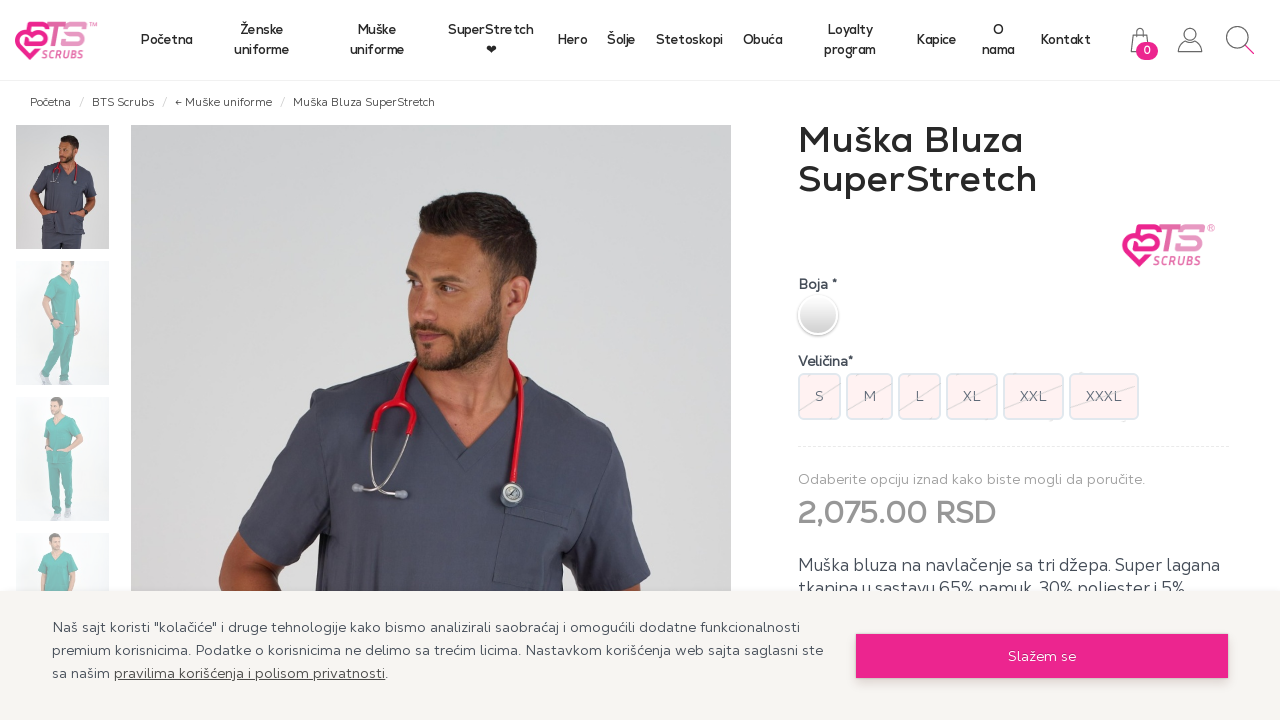

--- FILE ---
content_type: text/html; charset=UTF-8
request_url: https://medicinske-uniforme.com/product/muska-bluza-superstretch?boja=petrolej
body_size: 16649
content:
<!doctype html>
<html lang="sr" itemscope itemtype="http://schema.org/WebPage">
<head>
	<meta charset="utf-8">
	<title>Elegantna i udobna medicinska bluza za medicinske radnike | Kupite online</title>
	<meta name="description" content="Kvalitetna medicinska bluza izrađena od mekanog materijala koji osigurava udobnost tokom celog radnog dana. Sa svojim modernim dizajnom i funkcionalnim džepovima, ova bluza pruža potrebnu zaštitu i praktičnost za medicinske radnike u svakodnevnom radu."/>
	<meta name="keywords" content="medicinska bluza, medicinska uniforma, radna odeća za medicinsko osoblje, kvalitetna medicinska odeća, funkcionalna medicinska odeća, moderna medicinska odeća, "/>

	<meta name="author" content="explicit.rs" />
	
    <link rel="canonical" href="https://medicinske-uniforme.com/product/muska-bluza-superstretch?boja=petrolej" />
    
    <meta name="viewport" content="width=device-width,minimum-scale=1,initial-scale=1">
    <meta http-equiv="X-UA-Compatible" content="IE=edge">
	<meta name="theme-color" content="#000">
    <meta name="msapplication-navbutton-color" content="#000">
    <meta name="apple-mobile-web-app-status-bar-style" content="#000">

    <link rel="icon" type="image/png" href="https://medicinske-uniforme.com/img/favicon.png" />
    <link rel="apple-touch-icon" sizes="144x144" href="https://medicinske-uniforme.com/img/favicon-apple.png">
	<meta name="robots" content="INDEX, FOLLOW">

    <meta name="apple-mobile-web-app-capable" content="yes" />
    <meta name="apple-mobile-web-app-title" content="Medicinske uniforme" />
    <link rel="apple-touch-icon" href="https://medicinske-uniforme.com/img/favicon-apple.png" />

    <meta name="mobile-web-app-capable" content="yes" />
    <meta name="aplication-name" content="Medicinske uniforme" />
    <link rel="icon" type="icon/png" href="https://medicinske-uniforme.com/img/favicon-apple.png" />
    <link rel="index" title="Medicinske uniforme" href="https://medicinske-uniforme.com">

	<link href="/css/bootstrap.min.css" rel="preload stylesheet" media="screen" as="style" />
	<link href="/css/bootstrap-theme.css" rel="preload stylesheet" media="screen" as="style" />
	<link href="/vendors/mega-menu/original/solid-menu.css" rel="preload stylesheet" as="style" />
	<!--<link href="/vendors/mega-menu2/webslidemenu.css" rel="preload stylesheet" as="style" />-->
	<link href="/custom.css?v=2.03" rel="preload stylesheet subresource" as="style" />
    <link href="/helper.css" rel="preload stylesheet subresource" as="style" />
    <link href="/theme.css?v=2.46" rel="preload stylesheet subresource" as="style" />


	<!--<link href="/vendors/fonts/Arizonia-Regular.woff" as="font" type="font/woff2" crossorigin>
	<link href="/vendors/fonts/Italianno-Regular.woff2" as="font" type="font/woff2" crossorigin>-->

    

	<!-- Global site tag (gtag.js) - Google Analytics -->
	<script async src="https://www.googletagmanager.com/gtag/js?id=UA-117342126-1"></script>
	<script>
		window.dataLayer = window.dataLayer || [];
		function gtag(){dataLayer.push(arguments);}
		gtag('js', new Date());
		gtag('config', 'UA-117342126-1');
	</script>

	<!-- Google tag (gtag.js) -->
	<script async src="https://www.googletagmanager.com/gtag/js?id=AW-995921766"></script>
	<script>
	  window.dataLayer = window.dataLayer || [];
	  function gtag(){dataLayer.push(arguments);}
	  gtag('js', new Date());

	  gtag('config', 'AW-995921766');
	</script>

	

	
	<script src="https://cdnjs.cloudflare.com/ajax/libs/scrollReveal.js/4.0.0/scrollreveal.min.js"></script>
	<script>
        ScrollReveal({
            /*scale: 0.85,*/
            duration: 1000,
            delay: 100,
            reset: true
        });
    </script>

    <!-- Meta Pixel Code -->
    <script>
    !function(f,b,e,v,n,t,s)
    {if(f.fbq)return;n=f.fbq=function(){n.callMethod?
    n.callMethod.apply(n,arguments):n.queue.push(arguments)};
    if(!f._fbq)f._fbq=n;n.push=n;n.loaded=!0;n.version='2.0';
    n.queue=[];t=b.createElement(e);t.async=!0;
    t.src=v;s=b.getElementsByTagName(e)[0];
    s.parentNode.insertBefore(t,s)}(window, document,'script',
    'https://connect.facebook.net/en_US/fbevents.js');
    fbq('init', '1889776381071605');
    fbq('track', 'PageView');
    fbq('track', 'ViewContent',{
      content_ids: ['854000'],
      content_type: 'product'
    });
    </script>
    <noscript><img height="1" width="1" style="display:none" src="https://www.facebook.com/tr?id=1889776381071605&ev=PageView&noscript=1"/></noscript>

	<style>
		.mobile-slideshow .swiper-container-horizontal>.swiper-pagination-bullets {bottom: 30px!important;}
	</style>
	
    <meta property="og:type" content="article" />
    <meta property="og:title" content="Muška Bluza SuperStretch" />
    <meta property="og:description" content="Muška bluza na navlačenje sa tri džepa. Super lagana tkanina u sastavu 65% pamuk, 30% poliester i 5% elastin za izuzetan osećaj udobnosti." />
    <meta property="og:image" content="https://medicinske-uniforme.com/fajlovi/product/muska-bluza-superstretch-635.jpg" />
    <meta property="og:url" content="https://medicinske-uniforme.com/product/muska-bluza-superstretch?boja=petrolej" />
    <meta property="og:site_name" content="medicinske-uniforme.com" />
    <meta property="fb:app_id" content="528377287530154" />
    <meta property="fb:admins" content="754469051" />
    <meta property="product:brand" content="BTS Scrubs">
    <meta property="product:category" content="2306">
    <meta property="product:availability" content="in stock">
    <meta property="product:condition" content="new">
    <meta property="product:price:amount" content="2490">
    <meta property="product:price:currency" content="RSD">
    <meta property="product:retailer_item_id" content="854000">
    <meta property="product:item_group_id" content="4121">


	<!-- Dublin Core -->
	<meta name="DC.title" content="Muška Bluza SuperStretch"/>

	<!-- Tweeter cards -->
	<meta name="twitter:card" content="summary"/>
	<meta name="twitter:site" content="@btsuniforme"/>
	<meta name="twitter:image" content="https://medicinske-uniforme.com/fajlovi/product/muska-bluza-superstretch-635.jpg"/>
	<meta name="twitter:title" content="Muška Bluza SuperStretch"/>
	<meta name="twitter:description" content="Muška bluza na navlačenje sa tri džepa. Super lagana tkanina u sastavu 65% pamuk, 30% poliester i 5% elastin za izuzetan osećaj udobnosti."/>

	
    <script type="application/ld+json"> {

        "@context": "http://schema.org",
        "@type": "product",
        "name": "Muška Bluza SuperStretch",
        "brand": {
            "@type": "Brand",
            "name": "BTS Scrubs"
        },
        "image": "https://medicinske-uniforme.com/fajlovi/product/muska-bluza-superstretch-635.jpg",
        "description": "Muška bluza na navlačenje sa tri džepa. Super lagana tkanina u sastavu 65% pamuk, 30% poliester i 5% elastin za izuzetan osećaj udobnosti.",
        "url": "https://medicinske-uniforme.com/product/muska-bluza-superstretch?boja=petrolej",
        "sku": "854000",
        "mpn": "",
        "offers": {
            "@type": "Offer",
            "priceCurrency": "RSD",
            "price": "2490",
            "priceValidUntil":"2026-02-15",
            "itemCondition": "http://schema.org/NewCondition",
            "availability": "http://schema.org/OutOfStock",
            "url": "https://medicinske-uniforme.com/product/muska-bluza-superstretch?boja=petrolej"
        }

        


    } </script>

</head>

<body class="product muska-bluza-superstretch">


<div class="border">

<header id="header">

	<noscript>
		<div class="btn btn-danger btn-block"><b>GREŠKA</b> - Da bi sajt ispravno radio, neophodno je da uključite JavaScript u browser-u !!!</div>
	</noscript>
	
	
    <div class="search-box popup" style="display: none;">
        <div class="container">
            <form id="search" class="navbar-form search" action="/search.php" method="get">
                <div class="input">
                    <input type="text" class="typeahead fuzzySearchQuery flex-start" name="search" placeholder="Termin za pretragu" value="" required="required" pattern=".{2,}"><!-- fuzzySearchQuery searchQuery -->
                    <div class="button"><input type="submit" value="Traži"></div>
                    <input type="hidden" name="registersearch">
                </div>
            </form>
            <div class="hide-search-box"><i class="fas fa-times"></i></div>
        </div>
    </div> <!-- search form popup -->
    

	<div class="top">
		
	</div> <!-- /.top -->


	<div class="bottom" id="bottom">

		<div id="nav-section">
			<div class="containerx solid-menus" id="solidMenus">
		      <nav class="navbar navbar-default no-border-radius no-margin no-bg"><!-- no-bg, bg-red, bg-dark, bg-custom... -->
		         
		         <div id="navbar-inner-container">
		            
		            <div class="navbar-header">
		                <button type="button" class="navbar-toggle navbar-toggle-left" data-toggle="collapse" data-target="#solidMenu" aria-label="Menu button">
			               <span class="icon-bar"></span>
			               <span class="icon-bar mid"></span>
			               <span class="icon-bar last"></span>                      
		                </button>
		                
		                <a class="navbar-brand navbar-brand-center" href="/"><img src="/img/logo.png" alt="Medicinske uniforme"></a>
		                
		                <a href="/checkout.php#form_order_right" class="shopping-cart visible-xs" title="Checkout">
		               		<img src="/img/icon/icon-cart1.svg" alt="Idi u korpu" class="icon" />
		               		<span class="badge">0</span>
		               	</a>
		            </div>
 
		            <div class="collapse navbar-collapse" id="solidMenu">

		                <ul class="nav navbar-nav align-self-center">

							<li class="dropdown-convey-width"><a href="/">Početna</a></li>

							<!-- Mobile items -->
							<li class="dropdown-convey-width visible-xs">
								<a href="/checkout.php"><span class="fas fa-shopping-cart" aria-hidden="true"></span> Idi u korpu &nbsp; <span class="badge">0</span></a>
							</li>

							<li class="dropdown-convey-width visible-xs">
								<a href="/page/user-home" rel="nofollow" ><span class="fas fa-user" aria-hidden="true"></span> Moj nalog</a>
								<div style="position: absolute; float: right; right: 13px; top: 9px; z-index: 9999;"></div>
							</li>

							<li class="dropdown-convey-width visible-xs">
								<a href="/wishlist.php"><span class="fas fa-heart" aria-hidden="true"></span> Moja lista želja</a>
							</li>



                            <li class="dropdown-convey-width"><a href="/shop/category_zenske-uniforme">Ženske uniforme</a></li>
                            <li class="dropdown-convey-width"><a href="/shop/category_muske-uniforme">Muške uniforme</a></li>
                            <li class="dropdown-convey-width"><a href="/shop/category_!tip-uniforme_superstretch">SuperStretch ❤️</a></li>
                            <li class="dropdown-convey-width"><a href="/shop/category_!tip-uniforme_hero">Hero</a></li>

<li class="dropdown-convey-width"><a href="/shop/category_solje">Šolje</a></li>

                            <li class="dropdown-convey-width hidden"><a href="/shop/category_">Odaberi po boji</a></li>

                            <li class="dropdown-convey-width"><a href="/shop/category_littmann-stetoskopi">Stetoskopi</a></li>
                            <li class="dropdown-convey-width"><a href="/shop/category_obuca">Obuća</a></li>
                            <li class="dropdown-convey-width"><a href="/page/loyalty">Loyalty program</a></li>
                            <li class="dropdown-convey-width"><a href="/shop/category_kapice">Kapice</a></li>

                            <li class="dropdown-convey-width"><a href="/page/o-nama">O nama</a></li>
                            <li class="dropdown-convey-width"><a href="/page/kontakt">Kontakt</a></li>

</ul>
                        
		                

		            </div> <!-- menu end -->
		            
                	<ul class="navbar-nav-icons flex">
                	    
                            <li class="dropdown-convey-width hidden-xs">
                                <a class="relative icon-hover" href="/checkout.php">
                                    <svg width="100pt" height="100pt" version="1.1" viewBox="0 0 100 100" xmlns="http://www.w3.org/2000/svg"> <path d="m81.156 88.609-6.6641-55.316c-0.11719-0.95703-0.92578-1.6836-1.8945-1.6836h-9.8008v-9.5703c0-7.0625-5.7383-12.801-12.801-12.801-7.0508 0-12.801 5.7383-12.801 12.801v9.5703h-9.8008c-0.96875 0-1.7773 0.72656-1.8945 1.6836l-6.6562 55.316c-0.0625 0.53516 0.10547 1.0859 0.46484 1.4961 0.35938 0.41016 0.88281 0.64062 1.4297 0.64062h58.527c0.54688 0 1.0625-0.23047 1.4297-0.64062 0.35547-0.41016 0.53516-0.94922 0.46094-1.4961zm-40.137-66.559c0-4.9492 4.0312-8.9805 8.9805-8.9805s8.9805 4.0312 8.9805 8.9805v9.5703h-17.961zm-18.125 64.875 6.2109-51.496h8.1055v3.4219c0 1.0508 0.85156 1.9062 1.9062 1.9062 1.0508 0 1.9062-0.85156 1.9062-1.9062v-3.4219h17.957v3.4219c0 1.0508 0.85156 1.9062 1.9062 1.9062 1.0508 0 1.9062-0.85156 1.9062-1.9062v-3.4219h8.1055l6.2109 51.496z"/> </svg> 
                                    <span class="badge">0</span>
                                </a>
                            </li>

                            <li class="dropdown-convey-width hidden-xs">
                                <a class="icon-hover" href="/page/user-home">
                                    <svg width="100pt" height="100pt" version="1.1" viewBox="0 0 100 100" xmlns="http://www.w3.org/2000/svg"> <path d="m66.422 51.535c-0.62109-0.27344-1.3477-0.19922-1.8945 0.19922-4.2422 3.0938-9.2617 4.7266-14.516 4.7266-5.2617 0-10.285-1.6328-14.527-4.7266-0.54688-0.39844-1.2734-0.48438-1.8945-0.19922-14.789 6.5156-24.336 21.16-24.336 37.309 0 1.0508 0.85156 1.9062 1.9062 1.9062l77.684-0.003906c1.0508 0 1.9062-0.85156 1.9062-1.9062-0.003906-16.145-9.5508-30.789-24.328-37.305zm-53.305 35.391c0.69531-13.516 8.7695-25.621 21.031-31.453 4.6953 3.1562 10.148 4.8086 15.852 4.8086 5.6953 0 11.148-1.6641 15.844-4.8086 12.262 5.832 20.336 17.938 21.031 31.453zm36.883-34.23c11.98 0 21.727-9.7461 21.727-21.727s-9.7461-21.715-21.727-21.715-21.727 9.7461-21.727 21.727c0 11.977 9.7461 21.715 21.727 21.715zm0-39.621c9.875 0 17.906 8.0312 17.906 17.906 0 9.8711-8.0312 17.895-17.906 17.895s-17.906-8.0312-17.906-17.906 8.0312-17.895 17.906-17.895z"/> </svg>
                                </a>
                            </li>
                        
                            <li class="dropdown-convey-width hidden-xs">
                                <a href="#" title="Traži" class="search-icon hidden-xs icon-hover" rel="noopener nofollow">
                                    <svg version="1.1" id="search-alt-3" xmlns="http://www.w3.org/2000/svg" xmlns:xlink="http://www.w3.org/1999/xlink" x="0px"
	 y="0px" viewBox="193 95 585.3 585.3" style="enable-background:new 193 95 585.3 585.3;" xml:space="preserve">
<style type="text/css">
	.st0{fill:#EC258F;}
	.st1{fill:none;stroke:#EC258F;stroke-width:22;stroke-linecap:round;stroke-linejoin:round;}
	.st2{fill:none;stroke:#686868;stroke-width:22;stroke-linecap:round;stroke-linejoin:round;}
</style>
<line id="secondary" class="st0" x1="734.1" y1="636.1" x2="582" y2="484"/>
<line id="secondary-upstroke" class="st1" x1="749.2" y1="651.2" x2="582" y2="484"/>
<circle id="primary" class="st2" cx="433" cy="335" r="210.8"/>
</svg>

                                </a>
                            </li>
                    </ul>
 
 
 
 
                                <form action="/search.php" method="GET" id="top-search" class="no-margin" style="display: none;">
            		               <div class="col-lg-12 no-padding advanced-search">
            		                  <div class="form-group no-margin">
            		                     <input class="form-control no-border fuzzySearchQuery" id="search_term" name="search" placeholder="Termin za pretragu" value="" type="text">
            		    			    <input type="hidden" name="registersearch">
            		    			    <div class="button hidden"><input type="submit" value="Traži"></div>
            		                  </div>
            		               </div>
            		            
            		            <a href="#" title="Close" class="x-search x-search-close navbar-link" style="display: none;" rel="noopener nofollow">X</a>
            		            </form>

		         </div>

		      </nav>
		   </div>
		</div>



        <!-- dodatni search za mob -->
        <div class="advanced-search visible-xs">
            <form class="navbar-form search" action="/search.php" method="get">
                <div class="icon">
                    <svg width="32px" height="32px" version="1.1" viewBox="0 0 100 100" xmlns="http://www.w3.org/2000/svg">
                     <path fill="#333333" d="m79.5 76.602-11.801-11.703c8.8008-10.199 8.3008-25.602-1.3984-35.301-5-5.0977-11.699-7.5977-18.301-7.5977s-13.301 2.5-18.398 7.6016c-10.199 10.199-10.199 26.602 0 36.801 5 4.9961 11.699 7.5977 18.398 7.5977 6 0 12.102-2.1016 16.898-6.3008l11.801 11.801c0.30078 0.30078 0.80078 0.5 1.3008 0.5s1-0.19922 1.3984-0.60156c0.80078-0.69922 0.80078-2 0.10156-2.7969zm-47.102-13.102c-4.1992-4.1016-6.3984-9.6992-6.3984-15.5s2.3008-11.398 6.3984-15.602c4.2031-4.1992 9.7031-6.3984 15.602-6.3984s11.398 2.3008 15.602 6.3984c4.0977 4.2031 6.3984 9.7031 6.3984 15.602s-2.3008 11.398-6.3984 15.602c-4.2031 4.0977-9.8008 6.3984-15.602 6.3984s-11.398-2.3008-15.602-6.5z"/>
                    </svg>
                </div>
                <div class="input">
                    <input type="text" class="typeahead fuzzySearchQuery" name="search" placeholder="Termin za pretragu" value="" required="required" pattern=".{2,}"><!-- fuzzySearchQuery searchQuery -->
                </div>
                <input type="hidden" name="registersearch">
                <div class="button hidden"><input type="submit" value="Traži"></div>
            </form>
        </div>



	</div> <!-- /.bottom -->
	
	<div class="bottom-sticky"></div>

</header> <!-- /header -->

<div class="clearfix"></div>


<div class="container-fluid bg-color">
<div class="row">


    <div id="product-container">


        
        <div class="col-md-12">
            <ul class="breadcrumb">
                <li class="hidden-xs"><a href="/">Početna</a></li>
                <li class="hidden-xs"><a href="/brand/bts-scrubs" target="_blank">BTS Scrubs</a></li>                                <li class="responsive-center"><a href="/shop/category_muske-uniforme">← Muške uniforme</a></li>
                <li class="active hidden-xs">Muška Bluza SuperStretch</li>
            </ul>
        </div>
        <div class="clearfix"></div>



        <div class="col-md-12 main">
        <div class="row">

            <div id="product-sub-container">
                                

<div class="col-md-7 product-photo slick-gallery">

    <div class="img-holder hidden">
    <div class="product-flags"></div>    </div>
    <div class="clearfix"></div>






    <div class="banner-slider hidden-xs">

        <!-- thumbs -->
        <div class="slider slider-nav thumb-image">
        
            <div class="thumbnail-image">
                <div class="thumbImg"><img class="img-responsive product-img" src="/fajlovi/product/muska-bluza-superstretch-635.jpg?size=sm" alt="Muška Bluza SuperStretch"></div>
                <span></span> <!-- title -->
            </div>
                    <div class="thumbnail-image">
                        <div class="thumbImg"><img class="img-responsive product-img" src="/fajlovi/usersproducts/204/Muška-Bluza-SuperStretch-zelena-1.jpg?size=sm" alt="Muška Bluza SuperStretch"></div>
                        <span></span> <!-- title -->
                    </div>
                
                    <div class="thumbnail-image">
                        <div class="thumbImg"><img class="img-responsive product-img" src="/fajlovi/usersproducts/204/Muška-Bluza-SuperStretch-zelena-2.jpg?size=sm" alt="Muška Bluza SuperStretch"></div>
                        <span></span> <!-- title -->
                    </div>
                
                    <div class="thumbnail-image">
                        <div class="thumbImg"><img class="img-responsive product-img" src="/fajlovi/usersproducts/204/Muška-Bluza-SuperStretch-zelena-3.jpg?size=sm" alt="Muška Bluza SuperStretch"></div>
                        <span></span> <!-- title -->
                    </div>
                        </div> <!-- /.thumb-image -->


        <div class="slider slider-for">
        
            <div class="slider-banner-image">
                <a href="/fajlovi/product/muska-bluza-superstretch-635.jpg" data-fancybox="group" data-caption="Muška Bluza SuperStretch">
                    <img src="/fajlovi/product/muska-bluza-superstretch-635.jpg?size=md" alt="Muška Bluza SuperStretch">
                </a>
            </div>
                    <div class="slider-banner-image">
                        <a href="/fajlovi/usersproducts/204/Muška-Bluza-SuperStretch-zelena-1.jpg" data-fancybox="group" data-caption="Muška Bluza SuperStretch">
                            <img src="/fajlovi/usersproducts/204/Muška-Bluza-SuperStretch-zelena-1.jpg?size=md" alt="Muška Bluza SuperStretch">
                        </a>
                    </div> 
                
                    <div class="slider-banner-image">
                        <a href="/fajlovi/usersproducts/204/Muška-Bluza-SuperStretch-zelena-2.jpg" data-fancybox="group" data-caption="Muška Bluza SuperStretch">
                            <img src="/fajlovi/usersproducts/204/Muška-Bluza-SuperStretch-zelena-2.jpg?size=md" alt="Muška Bluza SuperStretch">
                        </a>
                    </div> 
                
                    <div class="slider-banner-image">
                        <a href="/fajlovi/usersproducts/204/Muška-Bluza-SuperStretch-zelena-3.jpg" data-fancybox="group" data-caption="Muška Bluza SuperStretch">
                            <img src="/fajlovi/usersproducts/204/Muška-Bluza-SuperStretch-zelena-3.jpg?size=md" alt="Muška Bluza SuperStretch">
                        </a>
                    </div> 
                        </div> <!-- /.slider-image -->


        <div class="clearfix"></div>

    </div><!-- /.banner-slider -->

</div> <!-- /.slick-gallery -->











<div class="mobile-slideshow visible-xs m-b-20">

	<div class="swiper-container-holder">
		<div class="swiper-container big-banner">
			<div class="swiper-wrapper">
            <div class="swiper-slide" data-swiper-autoplay="5000">
                <a data-fancybox="groupSwiper" href="/fajlovi/product/muska-bluza-superstretch-635.jpg" data-caption="Muška Bluza SuperStretch">
                    <img id="zoom" src="/fajlovi/product/muska-bluza-superstretch-635.jpg?size=md" class="main" alt="No photo" />
                </a>
            </div><div class="swiper-slide" data-swiper-autoplay="5000"><a data-fancybox="groupSwiper" href="/fajlovi/usersproducts/204/Muška-Bluza-SuperStretch-zelena-1.jpg" data-caption="Muška Bluza SuperStretch" ><img class="img-responsive product-img" src="/fajlovi/usersproducts/204/Muška-Bluza-SuperStretch-zelena-1.jpg?size=md" alt="Muška Bluza SuperStretch" /></a></div><div class="swiper-slide" data-swiper-autoplay="5000"><a data-fancybox="groupSwiper" href="/fajlovi/usersproducts/204/Muška-Bluza-SuperStretch-zelena-2.jpg" data-caption="Muška Bluza SuperStretch" ><img class="img-responsive product-img" src="/fajlovi/usersproducts/204/Muška-Bluza-SuperStretch-zelena-2.jpg?size=md" alt="Muška Bluza SuperStretch" /></a></div><div class="swiper-slide" data-swiper-autoplay="5000"><a data-fancybox="groupSwiper" href="/fajlovi/usersproducts/204/Muška-Bluza-SuperStretch-zelena-3.jpg" data-caption="Muška Bluza SuperStretch" ><img class="img-responsive product-img" src="/fajlovi/usersproducts/204/Muška-Bluza-SuperStretch-zelena-3.jpg?size=md" alt="Muška Bluza SuperStretch" /></a></div>
			</div>
		 	<div class="swiper-pagination"></div>
			<div class="swiper-button-next swiper-button-white"></div>
			<div class="swiper-button-prev swiper-button-white"></div>

		</div>
	</div>
	<div class="clearfix"></div></div>









<div class="col-md-5 product-details">

	<div class=""><h1>Muška Bluza SuperStretch</h1></div><div class="clearfix"></div><div class="row"><div class="col-md-8 col-sm-8 col-xs-8"> 
		<div class="addtofav inline hidden" style="margin-bottom:10px">
				<div class="follow-featured checkbox-inline">
				<input id="checkbox7123" class="icon-checkbox" type="checkbox" value="7123"  aria-label="Add to fav 7123" />
				<label for="checkbox7123" >
					<span class="far fa-heart unchecked"></span>
					<span class="fas fa-heart checked"></span>
					<span class="text">Dodaj u listu želja ?</span>
				</label>
			</div>
			<div class="clearfix"></div>
		</div>
	</div><div class="col-md-4 col-sm-4 col-xs-4 text-right"><a href="/brand/bts-scrubs" target="_blank" class="product-brand "><img src="/fajlovi/productbrand/bts-scrubs-578.png" alt="BTS Scrubs" style="height: 60px; margin-bottom: 0px;  max-width: unset;margin-left: -25px;" /></a><div class="clearfix"></div></div></div>
    <form action="" id="cart-form" method="post">

	<input type="hidden" id="selected_product_color" name="color" value=""/>
	<input type="hidden" id="selected_product_size" name="size" value=""/>
	<input type="hidden" name="variant_id" id="selected_product_variant" value=""/>	
	<input type="hidden" name="variant_id" id="selected_product_variant_id" value="7123"/>	
	<input type="hidden" name="product_id" id="selected_product_id" value="7123"/>	
    <div class="product-configuration">

		<div class="product-color">
			<span class="text-bold">Boja *</span>
			<div class="color-choose">
                <div title="Bela" class="color-tooltip ">
                    <input type="radio" id="boja-11" data-name="boja" name="boja" value="bela"  class="">
                    <label for="boja-11">
                        <span style="background: url(https://medicinske-uniforme.com/fajlovi/productattributev/bela-492.jpg?size=profile); background-size: cover;">
                            <div></div>
                        </span>
                    </label>
                </div></div> <!-- /.color-choose -->
		</div> <!-- /.product-color -->

		<div class="product-button ">
			<span class="text-bold"> Veličina*</span>
			<input type="hidden" id="selected-product-button" name="size" value="">
			<div class="product-button-choose"><button disabled="disabled" value="s" data-name="velicina"  class="0  disabled-attribute">S</button><button disabled="disabled" value="m" data-name="velicina"  class="0  disabled-attribute">M</button><button disabled="disabled" value="l" data-name="velicina"  class="0  disabled-attribute">L</button><button disabled="disabled" value="xl" data-name="velicina"  class="0  disabled-attribute">XL</button><button disabled="disabled" value="xxl" data-name="velicina"  class="0  disabled-attribute">XXL</button><button disabled="disabled" value="xxxl" data-name="velicina"  class="0  disabled-attribute">XXXL</button></div> 
		</div> </div> </form><p style="color: #9f9f9f;">Odaberite opciju iznad kako biste mogli da poručite.</p><div class="clearfix"></div><div class="price price-holder">2,075.00 RSD</div><div class="hidden">Navedena cena je sa uračunatim PDV-om i nema skrivenih troškova.<br><br></div><ul class="product-bullets hidden"><li><span class="title">Težina po komadu:</span> 0.2 Kg</li></ul><p class="description">Muška bluza na navlačenje sa tri džepa. Super lagana tkanina u sastavu 65% pamuk, 30% poliester i 5% elastin za izuzetan osećaj udobnosti.</p><div style="margin-bottom:15px"><span class="title">Šifra:</span> <b>854000</b></div><div class="length-icons"><img src="/img/size.png" alt="model size" class="pocket">Dušan je visok 194 cm. i nosi veličinu L</div><div class="length-icons"><img src="/img/pocket.png" alt="pockets" class="pocket">Bluza ima 3 džepa</div><div class="length-icons"><img src="/img/lenght.png" alt="length" class="pocket">Srednja dužina</div><div class="length-icons"><img src="/img/size-guide.png" alt="size-guide" class="pocket"><a href="#" data-toggle="modal" data-target="#modalSize"><u>Pogledajte vodič za veličinu</u></a></div><div class="clearfix"></div>
        <!-- Modal - vodič za veličinu obuće -->
        <div class="modal-wrapper" >
        <div class="modal fade" id="modalSize" >
            <div class="modal-dialog">
                <div class="modal-content">
                    <div class="modal-header">
                        <button type="button" class="close" data-dismiss="modal" aria-label="Close"><span aria-hidden="true">&times;</span></button>
                        <h4 class="modal-title" id="myModalLabel">Vodič za veličinu odeće</h4>
                    </div>

                    <div class="modal-body">
                        <p class="text-center"><img src="/img/dimenzije.jpg" alt="Dimenzije" width="100%" ></p>
                    </div>

                    <div class="modal-footer">
                        <a href="/img/dimenzije-garderoba.pdf" target="_blank""><button class="btn btn-success" >Preuzmi u PDF formatu</button></a>
                        <button type="button" class="btn btn-danger" data-dismiss="modal">Zatvori</button>
                    </div>
                </div>
            </div>
        </div>
        </div>
        <div class="clearfix"></div><br/><h4><i class="fas fa-undo-alt"></i> Informacije o povraćaju robe:</h4>
        Ako niste zadovoljni proizvodom ili Vam ne odgovara veličina, možete ga vratiti ili zameniti u našoj prodavnici ili poslati nazad brzom poštom uz troškove iste. 
        Ako se ispostavi da je greška naša, BTS snosi troškove povraćaja. 
        Ne mogu se vratiti proizvodi koji su oštećeni, prethodno vidno nošeni ili oprani.<br /><br />




    <p style="color: #9f9f9f">Podeli sa prijateljima</p>
    <ul class="social-circle">
        <li><a title="Podeli sa prijateljima Facebook" href="https://www.facebook.com/sharer/sharer.php?u=https://medicinske-uniforme.com/product/muska-bluza-superstretch?boja=petrolej&amp;display=popup&amp;ref=plugin&amp;src=share_button" rel="noopener nofollow" target="_blank"><i class="fab fa-facebook-square" aria-hidden="true"></i></a></li>
        <li><a title="Podeli sa prijateljima Twitter" href="https://twitter.com/share?url=https://medicinske-uniforme.com/product/muska-bluza-superstretch?boja=petrolej" rel="noopener nofollow" target="_blank"><i class="fab fa-twitter-square" aria-hidden="true"></i></a></li>
        <li class="hidden"><a title="Podeli sa prijateljima Whatsapp" href="https://web.whatsapp.com/send?text=https://medicinske-uniforme.com/product/muska-bluza-superstretch?boja=petrolej" rel="noopener nofollow" data-action="share/whatsapp/share" target="_blank"><i class="fab fa-whatsapp-square" aria-hidden="true"></i></a></li>
        <li><a title="Podeli sa prijateljima E-mail" href="mailto:komesaljete?subject=Pogledaj Muška Bluza SuperStretch&amp;body=Šaljem ti da pogledaš ovo jer mislim da će ti biti korisno - https://medicinske-uniforme.com/product/muska-bluza-superstretch?boja=petrolej" rel="noopener nofollow" target="_blank"><i class="fas fa-envelope-open-text" aria-hidden="true"></i></a></li>
        <li><a title="Podeli sa prijateljima Pinterest" href="https://www.pinterest.com/pin/create/button/?url=https://medicinske-uniforme.com/product/muska-bluza-superstretch?boja=petrolej&amp;media=https://medicinske-uniforme.com/fajlovi/product/muska-bluza-superstretch-635.jpg&amp;description=Muška Bluza SuperStretch" data-pin-do="buttonPin" data-pin-config="above" rel="noopener nofollow" target="_blank"><i class="fab fa-pinterest-square" aria-hidden="true"></i></a></li>
        <li><a title="Podeli sa prijateljima Linked In" href="https://www.linkedin.com/shareArticle?mini=true&url=https://medicinske-uniforme.com/product/muska-bluza-superstretch?boja=petrolej&title=Muška Bluza SuperStretch&summary=&source=" rel="noopener nofollow" target="_blank"><i class="fab fa-linkedin" aria-hidden="true"></i></a></li>
    </ul>


</div> <!-- /.product-details -->


<div class="clearfix"></div>            </div><!-- /.product-sub-container -->

        </div><!-- /.row -->
        </div><!-- /.col-md-12 main -->



        


        <div class="clearfix"></div><br /><br />
        <div class="col-md-6"></div>
        <div class="col-md-6"></div>
        <div class="clearfix"></div><br /><br />



        


    </div><!-- /.product-container -->


</div><!-- /.row -->
</div><!-- /.main_container -->








<div class="clearfix"></div>









<div class="container-fluid bg-color">
<div class="row">

    <div class="col-md-12">

        <h2 class="text-center"><span>Povezani proizvodi</span></h2>
            <div class="swiper-container-holder">
                <div class="swiper-container swiperProducts">
                    <div class="swiper-wrapper">
        
	<div class="swiper-slide one-product" data-swiper-autoplay="5000">
		<div class="product-holder featured">  <!-- fixed-height -->
		
			<div class="follow-featured">
				<input id="checkbox7171" class="icon-checkbox" type="checkbox" value="7171"  />
				<label for="checkbox7171" data-toggle="tooltip" data-placement="top" title="Dodaj u listu želja ?">
					<span class="far fa-heart unchecked"></span>
					<span class="fas fa-heart checked"></span>
				</label>
			</div>
		
			<div class="product-flags">
				
				
				
			</div>
			
			<div class="product-img relative">
				
				<div class="brand"><img src="/fajlovi/productbrand/bts-scrubs-578.png" alt="BTS Scrubs"></div>

				<a href="/product/muske-pantalone-superstretch"><img class="photo" width="600" height="900" src="[data-uri]" data-src="/fajlovi/product/muske-pantalone-superstretch-509.jpg?size=mdlow" alt="Muške Pantalone SuperStretch" /></a>
			</div>
			
			<a href="/product/muske-pantalone-superstretch"><h2>Muške Pantalone SuperStretch</h2></a>

			

			<div class="iffixed">
			<div class="price">2.590,00 RSD</div>
			
			</div>
	
			<div class="clearfix"></div><br/>    				
		
				<div class="hidden add-to-cart-short ">
					<input type="number" step="1" min="1" max="982" name="amount" value="1" data-value="1" class="short-add-to-cart-input numericOnly quantity-input quantity-input-value">
					<button type="button" onclick="addtocart(this)" data-pretty-url="muske-pantalone-superstretch" class="short-add-to-cart-btn">Dodaj u <i class="fa fa-shopping-cart" aria-hidden="true"></i></button>
    			</div>

		</div> <!-- /.product-holder -->
	</div>

                    </div>

                    <div class="swiper-pagination hidden"></div>
                    <div class="swiper-button-next"></div>
                    <div class="swiper-button-prev"></div>

                </div>
            </div>
        <div class="clearfix"></div><br />


        <h2 class="text-center"><span>Slični proizvodi</span></h2>
            <div class="swiper-container-holder">
                <div class="swiper-container swiperProducts">
                    <div class="swiper-wrapper">
        
	<div class="swiper-slide one-product" data-swiper-autoplay="5000">
		<div class="product-holder featured">  <!-- fixed-height -->
		
			<div class="follow-featured">
				<input id="checkbox303499" class="icon-checkbox" type="checkbox" value="303499"  />
				<label for="checkbox303499" data-toggle="tooltip" data-placement="top" title="Dodaj u listu želja ?">
					<span class="far fa-heart unchecked"></span>
					<span class="fas fa-heart checked"></span>
				</label>
			</div>
		
			<div class="product-flags">
				<div class="exp-on-new">Novo</div>
				
				
			</div>
			
			<div class="product-img relative">
				
				<div class="brand"><img src="/fajlovi/productbrand/grey-s-anatomy-152.png" alt="Grey's Anatomy"></div>

				<a href="/product/pantalone-murphy-grey-s-anatomy"><img class="photo" width="600" height="900" src="[data-uri]" data-src="/fajlovi/product/pantalone-murphy-grey-s-anatomy-970.jpg?size=mdlow" alt="Pantalone Murphy Grey's Anatomy" /></a>
			</div>
			
			<a href="/product/pantalone-murphy-grey-s-anatomy"><h2>Pantalone Murphy Grey's Anatomy</h2></a>

			

			<div class="iffixed">
			<div class="price">5.270,00 RSD</div>
			
			</div>
	
			<div class="clearfix"></div><br/>    				
		
				<div class="hidden add-to-cart-short ">
					<input type="number" step="1" min="1" max="1000" name="amount" value="1" data-value="1" class="short-add-to-cart-input numericOnly quantity-input quantity-input-value">
					<button type="button" onclick="addtocart(this)" data-pretty-url="pantalone-murphy-grey-s-anatomy" class="short-add-to-cart-btn">Dodaj u <i class="fa fa-shopping-cart" aria-hidden="true"></i></button>
    			</div>

		</div> <!-- /.product-holder -->
	</div>

	<div class="swiper-slide one-product" data-swiper-autoplay="5000">
		<div class="product-holder featured">  <!-- fixed-height -->
		
			<div class="follow-featured">
				<input id="checkbox303480" class="icon-checkbox" type="checkbox" value="303480"  />
				<label for="checkbox303480" data-toggle="tooltip" data-placement="top" title="Dodaj u listu želja ?">
					<span class="far fa-heart unchecked"></span>
					<span class="fas fa-heart checked"></span>
				</label>
			</div>
		
			<div class="product-flags">
				<div class="exp-on-new">Novo</div>
				
				
			</div>
			
			<div class="product-img relative">
				
				<div class="brand"><img src="/fajlovi/productbrand/grey-s-anatomy-152.png" alt="Grey's Anatomy"></div>

				<a href="/product/bluza-murphy-grey-s-anatomy"><img class="photo" width="600" height="900" src="[data-uri]" data-src="/fajlovi/product/bluza-murphy-grey-s-anatomy-835.jpg?size=mdlow" alt="Bluza Murphy Grey's Anatomy" /></a>
			</div>
			
			<a href="/product/bluza-murphy-grey-s-anatomy"><h2>Bluza Murphy Grey's Anatomy</h2></a>

			

			<div class="iffixed">
			<div class="price">4.660,00 RSD</div>
			
			</div>
	
			<div class="clearfix"></div><br/>    				
		
				<div class="hidden add-to-cart-short ">
					<input type="number" step="1" min="1" max="1000" name="amount" value="1" data-value="1" class="short-add-to-cart-input numericOnly quantity-input quantity-input-value">
					<button type="button" onclick="addtocart(this)" data-pretty-url="bluza-murphy-grey-s-anatomy" class="short-add-to-cart-btn">Dodaj u <i class="fa fa-shopping-cart" aria-hidden="true"></i></button>
    			</div>

		</div> <!-- /.product-holder -->
	</div>

	<div class="swiper-slide one-product" data-swiper-autoplay="5000">
		<div class="product-holder featured">  <!-- fixed-height -->
		
			<div class="follow-featured">
				<input id="checkbox302991" class="icon-checkbox" type="checkbox" value="302991"  />
				<label for="checkbox302991" data-toggle="tooltip" data-placement="top" title="Dodaj u listu želja ?">
					<span class="far fa-heart unchecked"></span>
					<span class="fas fa-heart checked"></span>
				</label>
			</div>
		
			<div class="product-flags">
				<div class="exp-on-new">Novo</div>
				
				
			</div>
			
			<div class="product-img relative">
				
				<div class="brand"><img src="/fajlovi/productbrand/bts-scrubs-578.png" alt="BTS Scrubs"></div>

				<a href="/product/muska-bluza-zlatibor-hero-restyle"><img class="photo" width="600" height="900" src="[data-uri]" data-src="/fajlovi/product/muska-bluza-zlatibor-hero-restyle-768.jpg?size=mdlow" alt="Muška Bluza Zlatibor Hero Restyle" /></a>
			</div>
			
			<a href="/product/muska-bluza-zlatibor-hero-restyle"><h2>Muška Bluza Zlatibor Hero Restyle</h2></a>

			

			<div class="iffixed">
			<div class="price">2.950,00 RSD</div>
			
			</div>
	
			<div class="clearfix"></div><br/>    				
		
				<div class="hidden add-to-cart-short ">
					<input type="number" step="1" min="1" max="1000" name="amount" value="1" data-value="1" class="short-add-to-cart-input numericOnly quantity-input quantity-input-value">
					<button type="button" onclick="addtocart(this)" data-pretty-url="muska-bluza-zlatibor-hero-restyle" class="short-add-to-cart-btn">Dodaj u <i class="fa fa-shopping-cart" aria-hidden="true"></i></button>
    			</div>

		</div> <!-- /.product-holder -->
	</div>

	<div class="swiper-slide one-product" data-swiper-autoplay="5000">
		<div class="product-holder">  <!-- fixed-height -->
		
			<div class="follow-featured">
				<input id="checkbox302624" class="icon-checkbox" type="checkbox" value="302624"  />
				<label for="checkbox302624" data-toggle="tooltip" data-placement="top" title="Dodaj u listu želja ?">
					<span class="far fa-heart unchecked"></span>
					<span class="fas fa-heart checked"></span>
				</label>
			</div>
		
			<div class="product-flags">
				
				<div class="exp-on-action">Akcija</div>
				<div class="exp-on-discount">%</div>
			</div>
			
			<div class="product-img relative">
				
				<div class="brand"><img src="/fajlovi/productbrand/bts-scrubs-578.png" alt="BTS Scrubs"></div>

				<a href="/product/muska-bluza-print"><img class="photo" width="600" height="900" src="[data-uri]" data-src="/fajlovi/product/muska-bluza-print-179.jpg?size=mdlow" alt="Muška Bluza Print" /></a>
			</div>
			
			<a href="/product/muska-bluza-print"><h2>Muška Bluza Print</h2></a>

			

			<div class="iffixed">
			
        <div class="price-old">2.490,00 RSD</div>
        <div class="price">1.199,00 RSD</div>
    
			
			</div>
	
			<div class="clearfix"></div><br/>    				
		
				<div class="hidden add-to-cart-short ">
					<input type="number" step="1" min="1" max="996" name="amount" value="1" data-value="1" class="short-add-to-cart-input numericOnly quantity-input quantity-input-value">
					<button type="button" onclick="addtocart(this)" data-pretty-url="muska-bluza-print" class="short-add-to-cart-btn">Dodaj u <i class="fa fa-shopping-cart" aria-hidden="true"></i></button>
    			</div>

		</div> <!-- /.product-holder -->
	</div>

	<div class="swiper-slide one-product" data-swiper-autoplay="5000">
		<div class="product-holder featured">  <!-- fixed-height -->
		
			<div class="follow-featured">
				<input id="checkbox302568" class="icon-checkbox" type="checkbox" value="302568"  />
				<label for="checkbox302568" data-toggle="tooltip" data-placement="top" title="Dodaj u listu želja ?">
					<span class="far fa-heart unchecked"></span>
					<span class="fas fa-heart checked"></span>
				</label>
			</div>
		
			<div class="product-flags">
				<div class="exp-on-new">Novo</div>
				
				
			</div>
			
			<div class="product-img relative">
				
				<div class="brand"><img src="/fajlovi/productbrand/bts-scrubs-578.png" alt="BTS Scrubs"></div>

				<a href="/product/muska-bluza-hero"><img class="photo" width="600" height="900" src="[data-uri]" data-src="/fajlovi/product/muska-bluza-hero-299.jpg?size=mdlow" alt="Muška Bluza Hero" /></a>
			</div>
			
			<a href="/product/muska-bluza-hero"><h2>Muška Bluza Hero</h2></a>

			

			<div class="iffixed">
			<div class="price">2.950,00 RSD</div>
			
			</div>
	
			<div class="clearfix"></div><br/>    				
		
				<div class="hidden add-to-cart-short ">
					<input type="number" step="1" min="1" max="1000" name="amount" value="1" data-value="1" class="short-add-to-cart-input numericOnly quantity-input quantity-input-value">
					<button type="button" onclick="addtocart(this)" data-pretty-url="muska-bluza-hero" class="short-add-to-cart-btn">Dodaj u <i class="fa fa-shopping-cart" aria-hidden="true"></i></button>
    			</div>

		</div> <!-- /.product-holder -->
	</div>

                    </div>

                    <div class="swiper-pagination hidden"></div>
                    <div class="swiper-button-next"></div>
                    <div class="swiper-button-prev"></div>

                </div>
            </div>
        
        
    </div>
    <div class="clearfix"></div>






    
    <div class="col-md-12">
    <div class="comments" id="comments-heading">
    <h3 class="text-center"><a id="mycomments" href="#" rel="nofollow"><i class="fa fa-comments"></i> Komentari</a></h3>
        <p class="text-center">Nema komentara za ovaj proizvod. Morate biti prijavljeni kako bi poslali komentar!<br /><br />
        <a class="btn btn-custom btn-md" rel="nofollow" href="/page/user-login?nexturl=https://medicinske-uniforme.com/product/muska-bluza-superstretch?boja=petrolej#comments-heading">Prijavi se</a></p></div></div><div class="clearfix"></div><br /><br /><br />



<div class="clearfix"></div><br />


</div> <!-- /row -->
</div> <!-- /.container content -->




<div class="clearfix"></div>

</div> <!-- /.border -->

<footer id="footer">


	<div class="details hidden-xs">
		<div class="container">

			<div class="row">
			
				<div class="col-md-5 col-sm-3">
					
					
<img src="/img/logo.png" alt="Medicinske uniforme" class="logo" /><br />
<ul class="social-footer">
	<li>
		<a href="https://www.facebook.com/Medicinske.Uniforme.BTS" target="_blank" rel="nofollow">
			<i class="fab fa-facebook-f"></i>
		</a>
	</li>
	<li>
		<a href="https://www.instagram.com/bts_scrubs/" target="_blank" rel="nofollow">
			<i class="fab fa-instagram"></i>
		</a>
	</li>
	<li>
		<a href="https://twitter.com/btsuniforme" target="_blank" rel="nofollow">
			<i class="fab fa-twitter"></i>
		</a>
	</li>
	<li>
		<a href="https://www.linkedin.com/company/bts-uniforme-d.o.o." target="_blank" rel="nofollow">
			<i class="fa fa-linkedin"></i>
		</a>
	</li>
</ul>

					<h6 class="m-t-40">Brend No.1</h6>
				</div>

				<div class="col-md-7 col-sm-9">
				    <div class="row">
				        <div class="col-sm-4">
				            <p class="title">Kontakt</p>
        					<ul class="">
            					
<p class="title m-0">HEALTHCARE UNIFORMS doo</p>
<ul>
    <li><a href="https://goo.gl/maps/aPvmvd1p9LiP2zjFA" target="blank">Topola, Krćevac bb 34310</a></li>
    <li><a href="tel:+381691664155">+381 (69) 1664 155</a></li>
        <ul class="contact-details">
            <li>Pozovite ili pišite</li>
            <li>07:00 - 15:00h pon-pet</li>
            <li>subotom ne radimo</li>
        </ul>
    <li><a href="mailto:bts@bts-uniforme.com">bts@bts-uniforme.com</a></li>
</ul>   
<p class="title m-0 m-t-20">Maloprodaja Beograd</p>
<ul>
    <li><a href="https://goo.gl/maps/DZCJoJw9tzU6ZihQ6" target="blank">Nemanjina 40/10, Beograd</a></li>
    <li><a href="tel:+381691664162">+381 (69) 1664 162</a></li>
        <ul class="contact-details">
            <li>09:00 - 19:00h pon-pet</li>
            <li>subotom do 15:30h</li>
        </ul>
</ul>      
<ul class="hidden-xs">    
    <li><span>MB: 21388777</span></li>
    <li><span>PIB: 110805711</span></li>
</ul>

        					</ul>
				        </div>
				        <div class="col-sm-4">
        					<p class="title">Brzi linkovi</p>
        					<ul>
        						
<li><a href="/">Početna</a></li>
<li><a href="/page/o-nama">O nama</a></li>
<li><a href="/page/kontakt">Kontakt</a></li>

        					</ul>
        					<p class="m-t-30 title">Korisnički servis</p>
        					<ul>
        						
<li class="hidden visible-xs"><a href="/page/tos">Uslovi korišćenja</a></li>
<li><a href="/page/informacije-o-placanju-i-isporuci">Informacije o plaćanju i isporuci</a></li>
<li><a href="/page/politika-reklamacija">Politika reklamacija</a></li>
<li><a href="/page/odustanak-od-ugovora">Odustanak od ugovora</a></li>
<li><a href="/page/saobraznost-i-garancija">Saobraznost i Garancija</a></li>
<li><a href="/page/politika-privatnosti-i-zastita-podataka">Politika privatnosti i zaštita podataka</a></li>
<li><a href="/page/loyalty">Loyalty program</a></li>

        					</ul>
				        </div>				        
				        <div class="col-sm-4 topsellers">
				            <p class="title">Najprodavanije</p>
        					<ul><li><a href="/product/bluza-superstretch">bluza superstretch</a></li><li><a href="/product/bluza-suzi">bluza suzi</a></li><li><a href="/product/pantalone-superstretch">pantalone superstretch</a></li><li><a href="/product/pantalone-superstretch-slim">pantalone superstretch slim</a></li><li><a href="/product/muska-bluza-premium">muska bluza premium</a></li><li><a href="/product/mantil-suzi">mantil suzi</a></li></ul>
        					<ul class="m-t-30">
        					    <li><a href="">SuperStretch</a></li>
        					    <li><a href="">Ženske uniforme</a></li>
        					    <li><a href="">Muške uniforme</a></li>
        					    <li><a href="">Kapice</a></li>
        					    <li><a href="">Čarape</a></li>
        					</ul>
				        </div>				        
					</div>
				</div>
				<div class="clearfix"></div>
				
				

				<div class="credit-cards text-center hidden">
					<a rel="noopener nofollow" href="https://rs.visa.com/pay-with-visa/security-and-assistance/protected-everywhere.html" target="_blank"><img src="/img/cc/logo-visa-verified.png" class="visa" alt="logo visa verified" /></a> 
					<a rel="noopener nofollow" href="https://www.mastercard.com/rs/consumer/credit-cards.html" target="_blank"><img src="/img/cc/logo-master-secure.png" class="visa" alt="logo master secure" /></a> 
					<a rel="noopener nofollow" href="https://www.bancaintesa.rs" target="_blank"><img src="/img/cc/logo-intesa.png" class="visa intesa-margin" alt="logo intesa" /></a>
					<img src="/img/cc/logo-visa.png" class="visa" alt="logo visa" />
					<img src="/img/cc/logo-master.png" class="visa" alt="logo master" />
					<img src="/img/cc/logo-maestro.png" class="visa" alt="logo maestro" />
					<img src="/img/cc/logo-dina.png" class="visa" alt="logo dina" />
					<img src="/img/cc/logo-amex.png" class="visa" alt="logo amex" />
				</div>

			</div>

		</div> <!-- / container -->
	</div> <!-- /.details -->




                   <!-- footer mob --><div class="details visible-xs">
                                		<div class="col-md-12">
                                
                                			<a href="#" class="toggler tgNaslov">Korisnički servis</a>
                                			<div class=" tgSadrzaj nevidljivo"> 
                                				<ul>
                                					
<li class="hidden visible-xs"><a href="/page/tos">Uslovi korišćenja</a></li>
<li><a href="/page/informacije-o-placanju-i-isporuci">Informacije o plaćanju i isporuci</a></li>
<li><a href="/page/politika-reklamacija">Politika reklamacija</a></li>
<li><a href="/page/odustanak-od-ugovora">Odustanak od ugovora</a></li>
<li><a href="/page/saobraznost-i-garancija">Saobraznost i Garancija</a></li>
<li><a href="/page/politika-privatnosti-i-zastita-podataka">Politika privatnosti i zaštita podataka</a></li>
<li><a href="/page/loyalty">Loyalty program</a></li>

                                				</ul>
                                			</div>
                                
                                			<a href="#" class="toggler tgNaslov">Brzi linkovi</a>
                                			<div class=" tgSadrzaj nevidljivo"> 
                                				<ul>
                                					
<li><a href="/">Početna</a></li>
<li><a href="/page/o-nama">O nama</a></li>
<li><a href="/page/kontakt">Kontakt</a></li>

                                				</ul>
                                			</div>
                                
                                			
<p class="title m-0">HEALTHCARE UNIFORMS doo</p>
<ul>
    <li><a href="https://goo.gl/maps/aPvmvd1p9LiP2zjFA" target="blank">Topola, Krćevac bb 34310</a></li>
    <li><a href="tel:+381691664155">+381 (69) 1664 155</a></li>
        <ul class="contact-details">
            <li>Pozovite ili pišite</li>
            <li>07:00 - 15:00h pon-pet</li>
            <li>subotom ne radimo</li>
        </ul>
    <li><a href="mailto:bts@bts-uniforme.com">bts@bts-uniforme.com</a></li>
</ul>   
<p class="title m-0 m-t-20">Maloprodaja Beograd</p>
<ul>
    <li><a href="https://goo.gl/maps/DZCJoJw9tzU6ZihQ6" target="blank">Nemanjina 40/10, Beograd</a></li>
    <li><a href="tel:+381691664162">+381 (69) 1664 162</a></li>
        <ul class="contact-details">
            <li>09:00 - 19:00h pon-pet</li>
            <li>subotom do 15:30h</li>
        </ul>
</ul>      
<ul class="hidden-xs">    
    <li><span>MB: 21388777</span></li>
    <li><span>PIB: 110805711</span></li>
</ul>

                                
                                			<div class="responsive-center">
                                			
<img src="/img/logo.png" alt="Medicinske uniforme" class="logo" /><br />
<ul class="social-footer">
	<li>
		<a href="https://www.facebook.com/Medicinske.Uniforme.BTS" target="_blank" rel="nofollow">
			<i class="fab fa-facebook-f"></i>
		</a>
	</li>
	<li>
		<a href="https://www.instagram.com/bts_scrubs/" target="_blank" rel="nofollow">
			<i class="fab fa-instagram"></i>
		</a>
	</li>
	<li>
		<a href="https://twitter.com/btsuniforme" target="_blank" rel="nofollow">
			<i class="fab fa-twitter"></i>
		</a>
	</li>
	<li>
		<a href="https://www.linkedin.com/company/bts-uniforme-d.o.o." target="_blank" rel="nofollow">
			<i class="fa fa-linkedin"></i>
		</a>
	</li>
</ul>

                                			</div>
                                
                                			<div class="clearfix"></div><br />
                                
                                			<div class="credit-cards text-center">
                                				<a rel="noopener nofollow" href="https://rs.visa.com/pay-with-visa/security-and-assistance/protected-everywhere.html" target="_blank"><img src="/img/cc/logo-visa-verified.png" class="visa" alt="logo-visa-verified" /></a> 
                                				<a rel="noopener nofollow" href="https://www.mastercard.com/rs/consumer/credit-cards.html" target="_blank"><img src="/img/cc/logo-master-secure.png" class="visa" alt="logo-master-secure" /></a> 
                                				<a rel="noopener nofollow" href="https://www.bancaintesa.rs" target="_blank"><img src="/img/cc/logo-intesa.png" class="visa intesa-margin" alt="logo-intesa" /></a>
                                				<img src="/img/cc/logo-visa.png" class="visa" alt="logo-visa" />
                                				<img src="/img/cc/logo-master.png" class="visa" alt="logo-master" />
                                				<img src="/img/cc/logo-maestro.png" class="visa" alt="logo-maestro" />
                                				<img src="/img/cc/logo-dina.png" class="visa" alt="logo-dina" />
                                				<img src="/img/cc/logo-amex.png" class="visa" alt="logo-amex" />
                                			</div>
                                
                                		</div>
                                	</div> <!-- footer mob -->



	<div class="signature text-center ">
		<div class="container">
    		<div class="row flex ex" style="align-items: center;">
    		    <div class="col-md-5 text-left col-xs-12">
    			    <span>Medicinske uniforme © Sva prava zadržana 2026</span>  | <a style="color:#a3a3a3" target="self" href="https://explicit.rs" title="Izrada internet prodavnice"><span class="tolower">by</span> Explicit</a>
    			    <ul class="tos flex hidden-xs">
    			        <li><a class="m-r-10" href="/page/tos">Uslovi korišćenja</a>|</li> 
                        <li><a class="m-l-10" href="/page/politika-privatnosti-i-zastita-podataka">Politika privatnosti i zaštita podataka</a></li>
    			    </ul>
    			</div>
    			<div class="col-md-7 hidden-xs">
    				<div class="credit-cards text-center">
    					<a rel="noopener nofollow" href="https://rs.visa.com/pay-with-visa/security-and-assistance/protected-everywhere.html" target="_blank"><img src="/img/cc/logo-visa-verified.png" class="visa" alt="logo visa verified" /></a> 
    					<a rel="noopener nofollow" href="https://www.mastercard.com/rs/consumer/credit-cards.html" target="_blank"><img src="/img/cc/logo-master-secure.png" class="visa" alt="logo master secure" /></a> 
    					<a rel="noopener nofollow" href="https://www.bancaintesa.rs" target="_blank"><img src="/img/cc/logo-intesa.png" class="visa" alt="logo intesa" /></a>
    					<img src="/img/cc/logo-visa.png" class="visa" alt="logo visa" />
    					<img src="/img/cc/logo-master.png" class="visa" alt="logo master" />
    					<img src="/img/cc/logo-maestro.png" class="visa" alt="logo maestro" />
    					<img src="/img/cc/logo-dina.png" class="visa" alt="logo dina" />
    					<img src="/img/cc/logo-amex.png" class="visa" alt="logo amex" />
    				</div>
    			</div>
			</div>
		</div> <!-- / container -->
	</div> <!-- /.signature -->

</footer>
<div class="cookie-notification hidden box-shadow">
	<div class="container">
		<div class="row">
			<div class="assetBlock md-flex flex-items-center">
				<div id="cookie-notification" class="col-md-8">
					<p>Naš sajt koristi "kolačiće" i druge tehnologije kako bismo analizirali saobraćaj i omogućili dodatne funkcionalnosti premium korisnicima. Podatke o korisnicima ne delimo sa trećim licima. Nastavkom korišćenja web sajta saglasni ste sa našim <a href="/page/tos" target="_blank">pravilima korišćenja i polisom privatnosti</a>.</p>
				</div>
				<div class="col-md-4"><a href="#" rel="noopener nofollow" class="close-cookie-notification btn btn-block btn-success btn-no-radius">Slažem se</a></div>
			</div>
		</div>
	</div>
</div>
	
	
	


	<!-- CSS -->
	<link href="/vendors/swiper/swiper.min.css" rel="preload" as="style" onload="this.rel='stylesheet'" crossorigin/>
    <script async src="https://kit.fontawesome.com/91d44bbc3e.js" crossorigin="anonymous"></script>
	
	<!-- JS -->
    <script src="//cdnjs.cloudflare.com/ajax/libs/jquery/3.6.0/jquery.min.js"></script>
    <script  src="/js/bootstrap.min.js"></script>
	<script  src="/vendors/mega-menu/solid-menu.js"></script>
	<script  src="/vendors/swiper/swiper.min.js"></script>
	<script  src="/js/js.cookie.js"></script>
	<script  src="/js/noty.js"></script>

	<script>
		const nexturl="/page/user-home";
		$.ajax({
			method: "POST",
			url:"/vendors/misc/function-get-cart-count.php",
			cache: false
		})
		.done(function(html) {
			$("#cartBadge").text(html);
		});
	</script>
	    <script>
        window.onscroll = function() {myFunction()};
        
        var navbar = document.getElementById("bottom");
        
        var sticky = navbar.offsetTop;
        
        function myFunction() {
          if (window.pageYOffset >= sticky) {
            navbar.classList.add("sticky")
          } else {
            navbar.classList.remove("sticky");
          }
        }
    </script>
	<script  src="/js/custom.js?v=22"></script>
	
	
	<script>
	function getMaxZIndex() {
  return Math.max(
    ...Array.from(document.querySelectorAll('body *'), el =>
      parseFloat(window.getComputedStyle(el).zIndex),
    ).filter(zIndex => !Number.isNaN(zIndex)),
    0,
  );
}

console.log(getMaxZIndex());</script>
	

	
<script>
// Other products
$(".quantity-input-value").each(function() {
    var value = $(this).val();
    $(this).data("value", value);
});

jQuery('.product-quantity-holder .sp-minus, .product-quantity-holder .sp-plus').click(function(){
       		var $self = jQuery(this);
       		var $input = $self.parents('.product-quantity-holder').find("input.quantity-input");
       		var value = parseInt($input.val(), 10);
       		var max = parseInt($input.attr("max"), 10);
       		console.log(max);

       		if(jQuery(this).hasClass("sp-minus")){
       			if(value <= 1){
       				value = 1;
       			} else {
       				value = value - 1;
       			}

       		} else {
       			if(value >= max){
       				value = max;
       				noty({
						layout: 'center',
						type: 'warning',
						theme: 'metroui',
					    text: "Maksimalna količina koju možete dodati je "+ max +"",
					    container: false,
						timeout : 5000,
						progressBar: true
					}).show();
       			}else {
       				value = value + 1;	
       			}       			
       		}

       		$input.val(value);
       }) 	

$('.quantity-input-value').keyup(function(){
    var $input = $(this);
    if($input.val() != ''){
        var oldValue = parseInt($(this).data("value")) , newVal= parseInt($input.val());
        var product_quantity = parseInt($input.attr('max'));

        // If stock=0, user cannot order
        
        if(newVal>product_quantity){
            newVal = product_quantity;
            noty({
				layout: 'center',
				type: 'warning',
				theme: 'metroui',
			    text: "Maksimalna količina koju možete dodati je "+product_quantity+"",
			    container: false,
				timeout : 5000,
				progressBar: true
			}).show();
        } else if(newVal == 0){
            newVal = 1;
        }
        $(this).data("value", newVal);
        $input.val(newVal);
    }
})
</script>
    
            <div data-id="121764263811" class="modal fade 12obavestenje" id="autoPlayModal" tabindex="-1" role="dialog" aria-labelledby="myModalLabel" aria-hidden="true">
              <div class="modal-dialog modal-lg">
                <div class="modal-content">
                  <div class="modal-header">
                    <button type="button" class="close" data-dismiss="modal"><span aria-hidden="true">&times;</span></button>
                    <h4 class="modal-title" id="myModalLabel" style="color:#666">Grey's Anatomy</h4>
                  </div>
                  <div class="modal-body">
                  <img src="/fajlovi/notification/grey-s-anatomy-598.jpg" alt="Modal img" width="100%" /><br />
                  
                  </div>
                </div>
              </div>
            </div>
            
	 <!-- Logout, email sent, changed pass etc. -->



<link href="/vendors/xeditable/select2.min.css" rel="stylesheet" />
<script src="/vendors/xeditable/select2.full.min.js"></script>

<link rel="stylesheet" href="https://cdnjs.cloudflare.com/ajax/libs/rateYo/2.3.2/jquery.rateyo.min.css">
<script src="https://cdnjs.cloudflare.com/ajax/libs/rateYo/2.3.2/jquery.rateyo.min.js"></script>
<script>
	$("#rateYo").rateYo({
		rating: 0, 
		fullStar: true,
		starWidth: "22px",
		normalFill: "#dbdbdb",
        multiColor: {
          "startColor": "#dbdbdb", //Grey
          "endColor"  : "#f9c32f"  //Yellow
        }
	})
	.on("rateyo.set", function (e, data) {
		document.getElementById("rateyoid").value=data.rating;
	})

	$(".rateYoGet").rateYo({
		fullStar: false,
		readOnly: true,
		starWidth: "15px",
		normalFill: "#dbdbdb",
        multiColor: {
          "startColor": "#dbdbdb", //Grey
          "endColor"  : "#f9c32f"  //Yellow
        }
	});
</script>


<script src="/vendors/fancybox3/jquery.fancybox.min.js"></script>
<link rel="stylesheet" type="text/css" href="/vendors/fancybox3/jquery.fancybox.min.css" media="screen" />




<link rel="stylesheet" media="all" href="/vendors/slick/slick.css" />
<link rel="stylesheet" media="all" href="/vendors/slick/slick-theme.css" />
<link rel="stylesheet" media="all" href="/vendors/slick/vertical-slider.css" />
<script src="/vendors/slick/slick.min.js"></script>





<!--<script src="/js/jquery.elevateZoom-3.0.8.min.js"></script>-->

<script>

function slick_product_slider() {
    $('.slider-for').slick({
        slidesToShow: 1,
        slidesToScroll: 1,
        arrows: false,
        fade: false,
        asNavFor: '.slider-nav'
    });

    $('.slider-nav').slick({
        infinite: false,
        slidesToShow: 5,
        slidesToScroll: 1,
        vertical:true,
        asNavFor: '.slider-for',
        dots: false,
        focusOnSelect: true,
        verticalSwiping:true,
        responsive: [ 
            {  breakpoint: 992, settings: { vertical: false, } },   
            {  breakpoint: 768, settings: { vertical: false, } },
            {  breakpoint: 580, settings: { vertical: false, slidesToShow: 3, } },
            {  breakpoint: 380, settings: { vertical: false, slidesToShow: 2, } }
        ]
    });
}
slick_product_slider();



    
    jQuery('.color-tooltip').tooltip({container: '.product-configuration' });

	$("[data-fancybox]").fancybox({protect: true});
	var query_arr = {"boja":"petrolej","velicina":""};	

    /*
    // Scroll to same position
	if (localStorage.getItem('scroll')) { window.scrollTo(0, parseInt(localStorage.getItem("scroll"))); }
	$(".scrollPosition").on("click",function() { localStorage.setItem("scroll", window.pageYOffset); });
	window.localStorage.clear();

	// Image zoom
	$('#zoom').elevateZoom({
		zoomType: "inner",
		cursor: "pointer",
		zoomWindowFadeIn: 500,
		zoomWindowFadeOut: 750
	}); 
	*/


    //  Variations actions
    $(".product_variants_container").on('click', function(){
        if($(this).data("stock")==''){
            noty({
                layout: 'center',
                type: 'warning',
                theme: 'metroui',
                text: "Nema na stanju",
                container: false,
                timeout : 5000,
                progressBar: true
            }).show();
            return false;
        }
        $(".product_variants_container").removeClass("variant-active");
        $(this).addClass("variant-active");
        $("ul.variant").removeClass("required-active");
        $(".variant-container").find(".required-label").remove();
        $("#selected_product_variant").val($(this).data("variant"));
        $("#quntity-input-value").val(1);   
        $("#quntity-input-value").attr("max", $(this).data("stock"));
    });


	// Product variations - NEW
	$(document).ready(function() {

         $(window).on("popstate", function(e) {
        if (e.originalEvent.state !== null) {
        location.reload()
        }
    });
		
		// On color click, set active class + show colors
		jQuery('#product-sub-container').on('click', '.color-choose input', function() {			
			$('.active').removeClass('active');
			$(this).addClass('active');
			//$(".product-button").removeClass("hidden");
			var name = $(this).attr("data-name");
            query_arr[name] = $(this).attr("value");

			//window.location =  getFilterString(query_arr);

			var s  = getFilterString(query_arr);
			var refresh = window.location.protocol + "//" + window.location.host + window.location.pathname +  s;    
			window.history.pushState({}, '', refresh);

			load_product_details();
			
		});

		// On size button click, set hidden input value
		jQuery('#product-sub-container').on('click', '.product-button-choose button', function(e) {	
			
            e.preventDefault(); 

			if(jQuery(this).hasClass("disabled-attribute")) {

                return;
            }

            jQuery('.product-button-choose button').removeClass("active");

			jQuery(this).addClass("active");
			
			$("#selected-product-button").val($(this).attr("value"));
			//$(".product-dropdown").removeClass("hidden");
            var name = $(this).attr("data-name");
			query_arr[name] = $(this).attr("value");

				var s  = getFilterString(query_arr);
			var refresh = window.location.protocol + "//" + window.location.host + window.location.pathname +  s;    
			window.history.pushState({}, '', refresh);
			load_product_details();
			//window.location =  getFilterString(query_arr);
		});

		// activate Select2
		$('.advanced-product-select').select2();

        $('.advanced-product-select-option').select2();
        
		//$('.advanced-product-select').change(function(){
		jQuery('#product-sub-container').on('change', '.advanced-product-select', function(e) {	
			query_arr[$(this).attr("name")] = $(this).val();

			var s  = getFilterString(query_arr);
			var refresh = window.location.protocol + "//" + window.location.host + window.location.pathname +  s;    
			window.history.pushState({}, '', refresh);

			load_product_details();
		})

        //  Show checkout button on click
        $(".add-to-cart").on('click', function(){
            $(".go-to-checkout").removeClass("hidden");

            fbq('track', 'AddToCart',{
              content_ids: ['854000'],
              content_type: 'product'
            });
            
        });
            

	});




    jQuery('#product-sub-container').on('click', '#stock-submit', function (event) { 
            event.preventDefault();
           if (validatrix($("form#stock-notify-form"))) {

                $.ajax({
                    type: "POST",
                    url: "/vendors/stockNotify/function-modal.php", //process to mail
                    data: $('form#stock-notify-form').serialize(),
                    success: function(msg) {
                         
                    noty({
                        layout: 'center',
                        type: 'success',
                        theme: 'metroui',
                        text: msg,
                        container: false,
                        timeout : 5000,
                        progressBar: true,
                    }).show();

                     grecaptcha.reset();
                     $('form#stock-notify-form')[0].reset();

                    //$("#thanks-comment").html(msg) //hide button and show thank you
                    $("#stockNotify").modal('hide'); //hide popup
                    },
                    error: function() {
                        alert("failure");
                    }
                });

           }  

    });


	// Main product add to cart */-
    jQuery('#product-sub-container').on('click', '.ddd', function (event) { 

	    event.preventDefault();
	    
	    var $button = $(this), $input = $button.closest('.sp-quantity').find("input.quantity-input");
	    var oldValue = $input.val(), newVal;
        var product_quantity = $input.attr('max');
	    if ($button.hasClass('plus')) {
	        newVal = parseFloat(oldValue) + 1;
	        
	        if(newVal>product_quantity){
	            newVal = oldValue;
	            noty({
    				layout: 'center',
    				type: 'warning',
    				theme: 'metroui',
    			    text: "Maksimalna količina koju možete dodati je "+product_quantity+"",
    			    container: false,
    				timeout : 5000,
    				progressBar: true,
    			}).show();
	        }
	        
	    } else if($button.hasClass('minus')) {
	        newVal = 1;
	        if (oldValue > 1) {
	            newVal = parseFloat(oldValue) - 1;
	        }
	    }
	    $input.val(newVal);
	});

	// Comments
	$(document).ready(function() {
	    $("input#comment-submit").click(function(e) {
	        if (validatrix($("form.comment"))) {
	            e.preventDefault();
	            $.ajax({
	                type: "POST",
	                url: "/function-comment.php", //process to mail
	                data: $('form.comment').serialize(),
	                success: function(msg) {
	                    $("#thanks-comment").html(msg) //hide button and show thank you
	                    $("#comment-modal").modal('hide'); //hide popup  
	                    setTimeout(function() {
	                        if (window.location.href.indexOf('reload') == -1) {
	                            window.location.replace(window.location.href + '?reload#mycomments');
	                        }
	                    }, 3000); // reload
	                },
	                error: function() {
	                    alert("failure");
	                }
	            });
	            return true;
	        }

	        else {
	            console.log("Some fields are required");
	        }
	        return false; //Prevent form submition
	    });
	});

	// Last viewed products
	var sif_product = "7123";
    var is_exist=false;
    var cookie_last_value = 'last_viewed';
    if(getCookie(cookie_last_value)!= null ){
        data = JSON.parse(decodeURIComponent(getCookie(cookie_last_value)));
        if(data.indexOf(sif_product) != -1){
            is_exist = true;
        }
    } else {
        data=[];
    }
    if(!is_exist){
    	if(data.length == 10){
    		data.shift();
    	}
        data.push(sif_product);
        Cookies.set(cookie_last_value, JSON.stringify(data), {expires: 365});
    }

        
</script>


<script src="/js/countdown-timer.js"></script>
<script>
$(document).ready(function () {
    var myDate = new Date(Date.parse("2026-01-26T23:29:11+01:00"));
    $("#countdown").countdown(myDate, function (event) {
        $(this).html(
            event.strftime(
                '<div class="timer-wrapper"><div class="time">%D</div><span class="text">dana</span></div><div class="timer-wrapper"><div class="time">%H</div><span class="text">sati</span></div><div class="timer-wrapper"><div class="time">%M</div><span class="text">min</span></div><div class="timer-wrapper"><div class="time">%S</div><span class="text">sek</span></div>'
            )
        );
    });

    	$("#comments").html(''); 
    load_comment();

    jQuery('.load-comment').click(function(e){
    	e.preventDefault();

    	page = page + 1;
    	if(page == max_page ){
    		jQuery(this).hide();
    	}	

    	load_comment();
    })
});

var page = 0;
var total_comment = 0;
var max_page = Math.ceil(total_comment / 15) - 1;

function load_comment(){
	$.ajax({
        type: "POST",
        url: "https://medicinske-uniforme.com/vendors/misc/function-comment-load.php",
        data: {
        	page: page,
        	product_id: "7123",
        	total_comment: "0",
        },
        success: function(msg) {
            $("#comments").append(msg); //hide popup  
                $(".rateYoGet").rateYo({
                    fullStar: false,
                    readOnly: true,
                    starWidth: "15px",
                    normalFill: "#dbdbdb",
                    multiColor: {
                      "startColor": "#dbdbdb", //Grey
                      "endColor"  : "#f9c32f"  //Yellow
                    }
                });

        },
        error: function() {
            alert("failure");
        }
	});
}

function load_product_details(){
	var d = Object.assign({}, query_arr) ;
	d.pretty_url = "muska-bluza-superstretch";
	
	$.ajax({
        type: "get",
        url: "/function-product-details.php", //process to mail
        data: d,
        success: function(response) {
            //  console.log(response);
            //  jQuery('.product-details h1').html(response.naziv);
            //  jQuery('.price').html(response.naziv);
            jQuery('#product-sub-container').html(response);
            $('.advanced-product-select').select2();

        

        $('.advanced-product-select-option').select2();

            $(".rateYoGet").rateYo({
                fullStar: false,
                readOnly: true,
                starWidth: "15px",
                normalFill: "#dbdbdb",
                multiColor: {
                  "startColor": "#dbdbdb", //Grey
                  "endColor"  : "#f9c32f"  //Yellow
                }
            });

            jQuery('.color-tooltip').tooltip({container: '.product-configuration' });

            big_banner_slider();
            slick_product_slider();

        },
        error: function() {
            alert("failure");
        }
	});
}

function getFilterString(filters){
	let str = '?';
	for (let filter in filters){
		if(filters[filter].length != 0){
			str += filter + "=" + filters[filter] + "&";
		}
	}
	str = str.slice(0, -1);
	return str;
}




</script>




</body>
</html>


--- FILE ---
content_type: text/css
request_url: https://medicinske-uniforme.com/custom.css?v=2.03
body_size: 14782
content:
@font-face{
    font-family:'Nexa Black';src:url('/vendors/fonts/Nexa-Black.woff2') format("woff2"),url('/vendors/fonts/Nexa-Black.woff') format("woff");
    font-weight:900;
    font-style:normal;
    font-display:swap
}
@font-face{
    font-family:'Nexa Text Book';src:url('/vendors/fonts/NexaText-Book.woff2') format("woff2"),url('/vendors/fonts/NexaText-Book.woff') format("woff");
    font-weight:400;
    font-style:normal;
    font-display:swap
}
@font-face{
    font-family:'Nexa Bold';src:url('/vendors/fonts/Nexa-Bold.woff2') format("woff2"),url('/vendors/fonts/Nexa-Bold.woff') format("woff");
    font-weight:700;
    font-style:normal;
    font-display:swap
}
header .solid-menus .navbar-default .navbar-nav > li > a {font-family: 'Nexa Bold'; color: #282828;}
html, body{ min-height: 100vh; overflow: auto; scroll-behavior: smooth;}
body { background: #fff url(''); color: #454d58; font-family: 'Nexa Bold';  font-size: 14px; line-height: 23px; font-display: swap;}
a { color: #4a4a48;}
a:hover {text-decoration: none;}
h1 {  }
h2 {  }
h3 {  font-size: 26px; margin-bottom: 20px; }
h4 {  }


/* For background */
.border {  padding: 0 0 0px 0; } 
.bg-color {   }


/* HEADER */
header { background:; -webkit-transition: all 0.5s ease; -moz-transition: all 0.5s ease; -o-transition: all 0.5s ease; transition: all 0.5s ease;}
header.float { position: absolute; width: 100%; z-index: 999; background: transparent; }
header .badge { background-color: #333; font-size: 11px; padding: 2px 6px 3px 5px;} /*desktop*/
header .top { position: relative; background: #e9efe9;}
header .top .content { padding-top: 6px; padding-bottom: 6px; }
header .top a { color: #fff;}

header .top .right { text-align: right; }
header .middle {padding: 20px 0; /*background: #f3f2f1;*/}
header .bottom { }
header #search.navbar-form { padding: 0; margin:0; }
header #search .form-control { padding: 12px 13px; }
header #search .btn-default { border-radius: 2px; height: unset; padding: 12px 13px; }
header .logo img { width: auto; height: 55px;}

header .navbar-header .shopping-cart {float: right; margin-top:10px; margin-right: 70px;} /*mob*/
header .navbar-header .shopping-cart img {width: 26px;}
header .navbar-header .fa-shopping-cart {  font-size: 19px; z-index: 2 } /*mob*/
header .navbar-header .badge { background-color: #333; font-size: 11px; z-index: 1; margin: 0 -7px 0 0; border: 1px solid #fff;  } /*mob*/

header nav .fas {width: 20px; text-align: left;}

header .icon-search3 {font-size: 20px;}
header .menu-cart ul { text-align: right; padding: 0; margin: 0; list-style-type:none; }
header .menu-cart ul li { display: inline-block; margin-left: 25px; position: relative; }
header .menu-cart ul li li { margin-left: 0; text-align: left; }
header .menu-cart ul li li a.btn:hover { color: #fff; }
header .menu-cart a { text-decoration: none; }
header .menu-cart a:hover { color: #46a091; }
header .menu-cart .fa { font-size: 16px;margin-left: 15px; }
header .menu-cart .img-circle {width:45px; height:45px; border: 2px solid #e9e9e9;}
header .menu-cart img.icon  {width:25px;}
header .menu-cart ul li ul.user-menu-dropdown { display: none; position: absolute; right: 0px; margin:10px 0 0 0; padding: 10px; z-index: 9999; min-width: 120px; border: 1px solid #e2e7ea; box-shadow: 0 1px 8px 0 rgba(118,118,118,.3); background: #fff; border-radius: 4px; }
header .menu-cart ul li ul.user-menu-dropdown li {display: block; margin-bottom: 5px;}
header .menu-cart ul li ul.user-menu-dropdown .vrh {background-color: #fff; top: -7px; right: 12%; border-top-left-radius: 4px; width: 12px; height: 12px; border-top: 1px solid #d4dbe0; border-left: 1px solid #d4dbe0; border-bottom-color: transparent; -webkit-transform: rotateZ(45deg); transform: rotateZ(45deg); position: absolute; z-index: 9999; }
header .menu-cart ul li ul.user-menu-dropdown.wide { width: 340px;  }
header .menu-cart ul li ul.user-menu-dropdown .overflow { /*height: 340px; overflow-y:scroll; overflow-x:hidden;*/ padding: 2px; }
header .menu-cart ul li ul.user-menu-dropdown .overflow li { margin-bottom: 11px; padding-bottom: 11px; border-bottom:1px solid #f5f5f5}
header .menu-cart ul li ul.user-menu-dropdown .overflow li:last-child, header .menu-cart ul li ul.user-menu-dropdown .overflow li:first-child { margin-bottom: 0px; padding-bottom: 0px; border-bottom:0; }

/* Top menu */
header .top-menu ul {list-style-type:none; text-align: center; margin-top: 23px;}
header .top-menu ul li {display:inline-block; margin-right: 25px;}
header .top-menu ul li a {color:#b3b3b3;}
header .top-menu img.icon  {width:20px;}

header.navbar-fixed-top {position: fixed; top: 0px; z-index: 999; width: 100%}

header.absolute { position: absolute; width: 100%; z-index: 9999; }





/* FOOTER */

/* gradient   footer { background: url(/img/patterns/sand.png),linear-gradient(0deg, #071d55 30%, #030d26 100%); background-blend-mode: multiply; color: rgba(255,255,255,0.7); }    */
footer { margin-top: 0px; }
footer a, footer a:hover { }
footer h4 { color: #313131; font-size: 24px; font-weight: 400; margin-bottom: 14px; }
footer ul { margin: 0;padding: 0; }
footer ul li { list-style: none; opacity: 0.95; line-height: 28px; }
footer ul li a{ color: #404040; position: relative; text-decoration: none; }
footer ul li a:hover { font-weight: 700; color: #282828; text-decoration: none; }
footer ul li a:before{ content: ""; position: absolute; width: 100%; height: 1px; bottom: -2px; left: 0; background-color: #fff; visibility: hidden; -webkit-transform: scaleX(0); transform: scaleX(0); -webkit-transition: all 0.3s ease-in-out 0s; transition: all 0.3s ease-in-out 0s; }
footer ul li a:hover:before{visibility: visible; -webkit-transform: scaleX(1); transform: scaleX(1);}

footer .logo {margin: 5px 0 0 0; height: 50px; margin-bottom: 20px;}
footer .credit-cards {  padding: 0px; clear:both;}
footer .visa {height: 36px;}
footer .intesa-margin {margin: 0 50px;}

footer .footer-banner { background-color: #ea672d; background-image: url(/img/footer-levo.png), url(/img/footer-desno.png); background-position: right center, left center; background-repeat: no-repeat, no-repeat; padding:50px; margin: 75px 0 45px 0;}
footer .footer-banner a {color:#fff}

footer .partners { background: #f9f9f9; padding: 0; }
footer .partners p { font-size: 16px; font-weight: 400; color: #2d2d2d;}
footer .partners p span { color: #d9902f; font-weight: 700;font-size: 38px;}
footer .partners .search { margin: 25px 15%; }
footer .partners img { border: 1px solid #ccc; }
footer .partners ul { margin: 0;padding: 0; }
footer .partners ul li { float: left; list-style: none; margin-right: 10px;  }
footer .partners .site-footer-service .page-col-center { max-width: 675px; box-sizing: border-box; float: right; width: 100%; padding: 57px 0px; }
footer .partners .page-col-center .position { max-width: 490px; }
footer .partners .page-col-center { max-width: 675px; box-sizing: border-box; width: 100%; padding: 57px 80px; float: left; }
footer .partners .site-footer-social .position { max-width: 490px; width: 100%; float: right; }
footer .partners h3 {  font-size: 16px; font-weight: 700; margin:0 0 15px 0; color: #000; } 

footer .details { background: #f9f9f9 url('') no-repeat top center; margin: 0px;padding: 55px 0 75px 0; text-align: left; text-transform: none; color: #2d2d2d; }
footer .details a {  color: #2d2d2d; }
footer .details p.title { font-size: 20px; padding-bottom: 13px; margin-bottom: 35px; display: inline-block;  position: relative; }
footer .details p.title::before { content: ""; position: absolute; width: 50%; bottom: -5px; left: 0; border-bottom: 2px solid #ccc;} 

footer .signature { background: #282828; color:#fff; padding: 30px 0; }
footer .signature hr { margin-bottom:30px; }
footer .signature a { color:#fff; }
footer .signature .right { text-align: right; padding-top: 4px;}

footer  ul.social-circle {margin: 35px 0 0;}


@media only screen and (max-width: 767px) {
    footer .logo { margin: 25px 0;}
}







/* Solid Menu - universal */
.solid-menus .navbar-brand > img {  height: 35px;  }

#nav-section {  margin-bottom: 30px; /*border-top: 1px solid #f1f1f1;*/ border-bottom: 1px solid #f1f1f1; padding: 10px 0px;}  
#nav-section .container.solid-menus { border:0; padding-right:0px; padding-left:0px;}
#nav-section .navbar-default .navbar-nav > li > a {   letter-spacing: 0px; }
/*#nav-section .navbar-default .navbar-nav > li:hover { border-bottom: 1px solid #66ad39;  }*/
#nav-section .navbar-default .navbar-toggle:hover, .navbar-default .navbar-toggle:focus { background-color: #f1f1f1; }
#nav-section .navbar-toggle .icon-bar { width: 30px; background-color: #333;}
#nav-section .navbar-toggle .icon-bar.mid { width: 25px; }
#nav-section .navbar-toggle .icon-bar.last { width: 20px; }

/* Solid Menu - navbar-dark bg-custom */
.solid-menus .navbar-default.navbar-dark.bg-custom { background: transparent; border: 0; border: 0px; padding: 15px 0; background-color: #092869; background: linear-gradient(270deg,#321647,#092869); margin-bottom: 20px;}
.solid-menus .navbar-default.navbar-dark.bg-custom #search_term { background: transparent; color: white; }
.solid-menus .navbar-default.navbar-dark.bg-custom .navbar-nav > li > a:hover { background: #092869; }
.solid-menus .navbar-default.navbar-dark.bg-custom.navbar-hover .dropdown:hover > a { background-color: #092869; color: white; }
.solid-menus .navbar-default.navbar-dark.bg-custom.navbar-hover .dropdown ul li:hover > a { background-color: #092869; color: white; }
.solid-menus .navbar-default.navbar-dark.bg-custom .navbar-pos-search .x-search i { color: #c91c48; }
.solid-menus .navbar-default.navbar-dark.bg-custom .navbar-pos-search a {height: 100%; line-height: 75px;}

/* Solid Menu - no-bg */
.solid-menus .navbar.no-bg {border: 0px} 
.solid-menus .navbar.no-bg .navbar-toggle { border-color: #fff;}
.solid-menus .no-bg #top-search input { background: #fff; }
.solid-menus .no-bg  li.active a { color: #383838; background: #f7f7f7; font-weight: 700;} // dropdown background
.solid-menus .no-bg  li.active:hover a { color: #666; }
.solid-menus .no-bg  li a:hover  { /*font-weight: 700;*/color: #333; }
.solid-menus .pull-me-right {float: right;}

.solid-menus .widget-default h5 { font-size: 18px; text-transform: uppercase; margin:0; padding:0; margin-bottom:15px; font-size:18px; color:#000000;}
.solid-menus .s-list.s-list-mb-10 > li > a { padding: 0px 0px !important; font-size: 14px;}
.solid-menus .dropdown-menu > li > a { padding: 12px 15px; min-width: 250px; }

.solid-menus ul.size-square {}
.solid-menus ul.size-square li {display: inline-block; padding: 5px 10px; border: 1px solid #ccc; width: 37px; }
.solid-menus ul.size-square li a:hover {}
.solid-menus ul.third-break li { padding: 3px 0;  float: left; display: inline-block; margin-left: 0px; width: 33%;}
.solid-menus .navbar-pos-search, .solid-menus .navbar-pos-search a { top: 3px; right: 4px;}
.solid-menus .navbar-pos-search .x-search-close { top: 0px; }



/* Right */
.navbar-right .navbar-collapse, .navbar-right .navbar-form {float: right;}
.solid-menus .navbar.no-bg.navbar-right { width: 100%; }


@media only screen and (max-width: 767px) {
	header.absolute { /*background:#fff;*/ }
	.solid-menus .navbar-brand.navbar-brand-center { left: 66px; right: unset; }
	.solid-menus .navbar-default.navbar-dark.bg-custom.navbar-click .dropdown:hover > a { background-color: #c91c48; }
	.solid-menus .navbar-default.navbar-dark.bg-custom.navbar-hover .dropdown ul li:hover > a { background-color: #c91c48;  }
	.solid-menus .navbar-default.navbar-dark.bg-custom .navbar-nav > .open > a, .solid-menus .navbar-default.navbar-dark .navbar-default .navbar-nav > .open > a:focus, .solid-menus .navbar-default.navbar-dark .navbar-default .navbar-nav > .open > a:hover { background-color: #c91c48; }
	.solid-menus .navbar-default.navbar-dark.bg-custom.navbar-click .dropdown-menu > li > a:focus, .solid-menus .navbar-default.navbar-dark.navbar-click .dropdown-menu > li > a:hover { background-color: #c91c48; }

	.navbar-right .navbar-collapse, .navbar-right .navbar-form { float: unset;}
    .solid-menus .navbar-toggle.navbar-toggle-left { margin-left: 8px;}
	
    /* centriranje za cta dugme */
    .solid-menus .pull-me-right {float: unset; margin: 12px 70px;}
    #nav-section .navbar-default .navbar-nav > li > a { padding-top: 10px; padding-bottom: 10px; }
    #nav-section { /*text-align: center;*/ }

    .navbar-default .navbar-nav .open .dropdown-menu>.active>a, .navbar-default .navbar-nav .open .dropdown-menu>.active>a:focus, .navbar-default .navbar-nav .open .dropdown-menu>.active>a:hover {
        color: #bd1a1c; background-color: transparent;} /* dropdown bg za mob */

}


/* centriraj menu na sredinu za velike ekrane */
@media (min-width: 768px) {
	.navbar-nav { width: 100%; }
	.navbar-form.search { margin: 0; }
	
	.navbar-nav { float: unset; text-align: center;}
	.navbar-nav > li { float: unset; display: inline-block; margin-top: 0px;}
		
}


.nav.navbar-nav .far { font-size: 17px; }




/* Header notification slider */
.header-notification {padding: 4px 0; position: relative; height: 34px; text-align: center; overflow: hidden; }
.header-notification a { text-decoration: underline; color: #fff; }
.close-header-notification .fa-times { top: 8px; right: 12px; position: absolute; }

/* Cookie notification */
.cookie-notification {background:#f7f5f2; margin: 20px; height: auto; padding: 25px; position:fixed; bottom: 0;  z-index: 9999; }
.cookie-notification #cookie-notification a { text-decoration: underline;}
.close-cookie-notification .fa-times { top: 8px; right: 12px; position: absolute; color:#fff!important; cursor: pointer; }
a.close-cookie-notification {transition: box-shadow .3s ease-in-out,transform .3s linear; box-shadow: 0 5px 10px 0 rgba(68,17,0,.15), 0 0 2px 0 rgba(34,34,34,.3);}
a.close-cookie-notification:hover { cursor: pointer; transform: translateY(1px); box-shadow: 0 10px 15px 0 rgba(68,17,0,.35), 0 0 4px 0 rgba(34,34,34,.3);}





/* Advanced search */
#search-advanced {position: relative;}
.navbar-form.search {position: relative;}
.advanced-search { width: 99%; margin: 0 auto;}
.advanced-search .icon {position: absolute; left: 20px; top: 6px; z-index: 1; }
.advanced-search .input input { border: 0; width: 100%; border: 1px solid #f1f1f1; padding: 10px 30px 10px 40px; border-radius: 2px; color: #333;}
.advanced-search .input input:focus { outline: none; border: 1px solid #b9b9b9;}
.advanced-search input::placeholder { color: #ccc; opacity: 1; } /* placegolder color */
.advanced-search input::-ms-input-placeholder { color: #ccc;}
.advanced-search input::-ms-input-placeholder { color: #ccc;}
.advanced-search .button {position: absolute; right: 25px; top: 8px;}
.advanced-search .button input { background: transparent; border-color: transparent; font-weight: 700; color: #5e5e5e;}
.advanced-search .tt-menu { width:100%; background: #fff; border: 1px solid #f1f1f1;  border-radius: 2px;}
.advanced-search .tt-menu img { width:40px; margin-right: 15px; }
.advanced-search .tt-menu h3 { color: #000; padding: 8px 20px ; font-size: 18px; margin: 10px 0;}
.advanced-search .tt-menu .tt-suggestion { color: #000; padding: 8px 20px ; }
.advanced-search .tt-menu .tt-suggestion:hover { text-decoration: none; outline: 0; background-color: #eaeaea;  }
.advanced-search .tt-menu .tt-dataset-search {}	
.advanced-search .tt-menu .tt-dataset-brand {}	
.advanced-search .tt-menu .tt-dataset-category {}	
.advanced-search .tt-menu .tt-dataset-product {}		
.advanced-search .tt-menu .tt-dataset-news {}
@media only screen and (max-width: 767px) {
    .advanced-search { width: 92%; }
    .advanced-search .icon { top: 22px; }
    .advanced-search .button { top: 18px; }
}









/* Bootstrap vertical menu - categories */
/*#vertical-menu .active {font-weight: 700;}*/
#vertical-menu .active a.list-group-item {background:#f5f5f5; color: #282828;}
#vertical-menu ul {margin:0; padding:0;}
#vertical-menu ul li {list-style-type:none;}
#vertical-menu .navbar-collapse { padding-right: 0px; padding-left: 0px;}
#vertical-menu .navbar-header {background: #00a651;}
#vertical-menu ul.collapse ul.collapse li {padding-left:0px;}
#vertical-menu ul.collapse li a.list-group-item::before {content: "\00BB \0020";}
#vertical-menu .list-group-item:last-child {border-bottom-right-radius: 0;border-bottom-left-radius: 0;}
#vertical-menu .list-group-item:first-child {border-top-right-radius: 0px;border-top-left-radius: 0;}
#vertical-menu .list-group-item {border: 1px solid #fff;padding: 10px 25px 10px 15px;}
#vertical-menu ul { padding: 8px;}
#vertical-menu ul .collapse.in { padding: 1px 15px;}
#vertical-menu ul li { padding-bottom: 1px; position: relative; }
#vertical-menu ul.list-group li { border-bottom: 1px dashed #ececec;}
#vertical-menu ul.list-group li:last-child { border-bottom: 1px dashed #fff;}
#vertical-menu ul.list-group li .icon-right { position: absolute; top: 0; right: 0; padding: 15px; z-index: 1;}
.cat-title { padding: 15px 30px; color: #fff; background: #282828; font-weight: 700; }




/* Social icons */
.social-circle { padding: 0; margin: 15px 0; }
.social-circle li {display: inline-block; margin-right: 6px; font-size: 32px;}
.social-circle li a:hover i { moz-transform: rotate(360deg);moz-transition: all 0.2s;ms--transform: rotate(360deg);ms-transition: all 0.2s;o-transition: all 0.2s;transform: rotate(360deg);transition: all 0.2s;webkit-transform: rotate(360deg);webkit-transition: all 0.2s; }
.social-circle .fa-facebook, .social-circle .fa-facebook-official, .fa-facebook-square {color: #4267b2;}
.social-circle .fa-instagram {color: #d6267c;}
.social-circle .fa-linkedin {color: #0066a1;}
.social-circle .fa-youtube, .social-circle .fa-youtube-square {color: #e00d0d;}
.social-circle .fa-twitter, .social-circle .fa-twitter-square {color: #1da1f2;}
.social-circle .fa-pinterest, .social-circle .fa-pinterest-square {color: #e52f48;}
.social-circle .fa-whatsapp-square {color: #3ca035;}
.social-circle .fa-envelope-open-text {color: #ccc;}






/* bigBanner */
.homepage #nav-section { margin-bottom: 0px; } /* bigBanner hack */
.swiper-container { width: 100%; height: 100%; }
.swiper-container .swiper-pagination-bullet-active { background: #282828; opacity: 1;}
.swiper-container .swiper-pagination-bullet.swiper-pagination-bullet-active { width: 30px; border-radius: 5px;} /* wide active nav */

.swiper-slide { text-align: center; font-size: 18px; display: -webkit-box; display: -ms-flexbox; display: -webkit-flex; display: flex; -webkit-box-pack: center; -ms-flex-pack: center; -webkit-justify-content: center; justify-content: center; -webkit-box-align: center; -ms-flex-align: center; -webkit-align-items: center; align-items: center; }
.swiper-slide .description { position: absolute;  width: 100%; top: 50%;-webkit-transform: translateY(-50%); transform: translateY(-50%); z-index: 1; }
.swiper-slide div { /*width: 100%;*/ max-height: 600px; }
.swiper-slide .swiper-lazy-preloader { width: 42px; }

.mobile-slideshow .swiper-slide { height: auto!important;}

.big-banner .swiper-slide img { display: block; width: 100%; max-width: 100%; height: 100%; object-fit: cover;}
.swiper-button-next.swiper-button-disabled, .swiper-button-prev.swiper-button-disabled { opacity: 0!important;}
.swiper-wrapper.disabled { transform: translate3d(0px, 0, 0) !important; }
.swiper-pagination.disabled { display: none; }

/*.swiper-container .swiper-pagination-bullet.swiper-pagination-bullet-active { width: 30px; border-radius: 5px;} /* wide active nav */
/*.swiper-button-next.swiper-button-white { background: #7f7d80; height: 80px; width: 50px; margin-right: -15px; margin-top: -2%; border-radius: 5px;} /* next button nav */
/*.swiper-button-prev.swiper-button-white { background: #7f7d80; height: 80px; width: 50px; margin-left: -15px; margin-top: -2%; border-radius: 5px;} /* prev button nav */






/* trio banner - prodajem.info */
.home-banner-trio .big-banner {height: 335px;}
.home-banner-trio .swiper-container-holder { padding: 0; }
.home-banner-trio .swiper-container .swiper-pagination-bullet-active { background: #333; opacity: 1; }
.home-banner-trio .swiper-slide { text-align: center; font-size: 18px; background: transparent; display: -webkit-box; display: -ms-flexbox; display: -webkit-flex; display: flex; -webkit-box-pack: center; -ms-flex-pack: center; -webkit-justify-content: center; justify-content: center; -webkit-box-align: center; -ms-flex-align: center; -webkit-align-items: center; align-items: center; }
.home-banner-trio .banner-text {background:#F9ECE8; position:absolute; width:260px; height:100%; z-index:1; left: 0; top: 0; display: flex; align-items: center; justify-content: center;}
.home-banner-trio .banner-text p {display:block;}
.home-banner-trio .banner-img {background-size:cover; background-position: center;width: 70%; height: 100%; right: 0; top: 0; position: absolute;}
.home-banner-trio a .category {font-size: 14px; text-transform: uppercase; letter-spacing: 3px; }
.home-banner-trio a .product {font-size: 26px; padding: 20px 0; font-weight: 700;}
.home-banner-trio a .read-more {font-size: 14px; }
.home-banner-trio a .read-more fa {font-size: 11px; margin-left: 5px; }
/* Right */
.right-banner a {color:#333;}
.right-banner-1 {height: 250px; background-size: cover; padding: 20px ;}
a .right-banner-1 .product { font-size: 22px; color:#000;}
.right-banner-2 {background: #f9ece8; height: 70px; padding: 26px 20px; margin-top: 15px;}

@media only screen and (max-width: 767px) {
    .home-banner-trio .swiper-container-holder { margin-bottom: 15px; }
    .home-banner-trio .banner-text {width:100%; height:110px; }
    .home-banner-trio .banner-img {width:100%; margin-top:110px; }
	.home-banner-trio a .product {padding: 0px;}
}



    


/* NEWS ONE - VIEW */
.news-one h1 { letter-spacing: 1px; }
.news-one h2 { letter-spacing: 1px; margin: 30px 0; }
.news-one .main-content  { /*text-align: justify;*/ font-size: 16px; line-height: 1.725em;overflow-wrap: break-word;letter-spacing: -.2px;}
.news-one .main-content a { color: #282828;  border-bottom: 2.5px solid #282828; }
.news-one .subtitle { color: #878787;}
.news-one .subtitle::before { /*content: "''"; position: absolute; left: -20px; top: 0; font-size: 70px; color: #c5c5c5;*/}
.news-one .subtitle .color { color: #878787;}
.news-one .category-bar {background: #222 url(/img/patterns/sand.png); color: #fff; padding: 40px; font-weight: 700; text-transform: uppercase; font-size: 25px; letter-spacing: 2px;}
.news-one .main-content .gallery .col-md-2 { margin-top:15px;}
.news-one .main-content .img-circle {width: 45px; height: 45px; border: 2px solid #e9e9e9; }
.news-author { padding-right: 10px; margin-right: 10px; border-right: 1px solid #ccc; color: #000;}
.news-estimation {padding-right: 10px; margin-right: 10px; border-right: 1px solid #ccc; color: #000;}
.news-date {color: #000;}


/* NEWS HOME */
.editors-choice-top5 {background: #f9f6f6; padding: 15px 0 0 0; margin:20px 0;position: relative;}
.swiper-container.editors-choice h4 {margin: 0; font-size: 15px;}
.swiper-container.editors-choice { padding: 10px 0px 0px 0px; }
.swiper-container.editors-choice .swiper-pagination { position: relative; margin-top: 30px;}
.swiper-container.editors-choice .counter {display: inline-block; background: #f06349; padding: 0px 9px 2px 9px; border-radius: 22px; color: #fff; position: absolute; left: 5px; top: -10px; font-size: 16px;} 


.category-preview .category-title {font-size: 22px; font-weight: 700; color: #1e1f29; margin-bottom: 26px; background: #fbf8f8; padding: 15px 0; text-align: center;} 
.category-preview .first-column .news-template-md12 .col-md-12 {margin-bottom:20px}




/* NEWS CATEGORY */
.news-category .heading {margin: 25px 0;}
.news-category h1 { margin: 0 40px 30px 0; float: left; text-transform: uppercase; color: #000;}
.news-category .heading ul.subcategory li { display:inline-block; color:#000; margin-right:20px;margin-top:10px}
.news-category .heading ul.subcategory li a {color:#24a2d0;}
.news-category h5 {font-size: 20px; text-transform:uppercase; font-weight: 700; color: #000; border-bottom: 2px solid #53a2d0;  padding-bottom: 10px;  margin: 40px 0;}



/* ONE NEWS */
.tag-category a {padding: 1px 10px; background: #ce6635; color: #fff; display: inline-block; font-size: 9px; letter-spacing: 1px; text-transform: uppercase; margin-bottom: 15px;}
.main-img-description {padding: 10px 0 0; font-size: 13px; color: #7b89b1;} 
.main-img-description .fa {font-size: 22px; margin-left: 7px;} 
.sidebar-banner-top {text-align:center; margin-bottom:20px}
.video-box { background: #f3b258; -webkit-border-radius: 50%; -moz-border-radius: 50%; -ms-border-radius: 50%; -o-border-radius: 50%; border-radius: 50%; color: #000; font-size: 20px; opacity: .9; position: absolute; top: 15px; left: 30px; text-align: center; width: 46px; height: 46px; z-index: 999;}
.video-box .fa { margin-top: 13px; color:#fff;}
.video-box .fa-play { margin-left: 4px;}
.sidebar a h3 { color: #e84903;font-size: 18px;margin-top: 0; }
.sidebar .photo { }
.one-news {}
.one-news .featured { background-color: #eaeaea;padding: 15px 0; }
.one-news a h2 { margin-top: 10px; color: #545454; font-size: 18px; }
.one-news .description { color: #666; }
.one-news .description p { margin-top: 10px; }
.one-news .description a { color: #282828; }


/* NEWS template: short2 */
.news-template-short2 {margin-bottom:15px;}
.news-template-short2 .news-category-badge {text-transform: uppercase; font-size: 13px;}
.news-template-short2 .time-ago {color: #afaaaa;}
.news-template-short2 .imgdiv {background: #f1f1f1; line-height: 0; overflow: hidden; width: 100%; max-height: 240px; margin-bottom: 15px;}
.news-template-short2 img {width:100%;height:auto;-webkit-transition: all .5s; -moz-transition: all .5s; -ms-transition: all .5s; -o-transition: all .5s; transition:  all .5s ease-in-out; opacity: 1.0; filter: alpha(opacity=100);}
.news-template-short2 img:hover {opacity: 1; filter: alpha(opacity=100); transform:scale(1.2);}
.news-template-short2 h4 {font-size: 19px; font-weight: 700; line-height: 1.2em; color: #292929;}


/* NEWS template: short4 */
.news-template-short4 {margin-bottom:15px;}
.news-template-short4 .imgdiv {background: #F44336; line-height: 0; overflow: hidden; width: 100%; max-height: 240px; margin-bottom: 15px;}
.news-template-short4 img {width:100%;height:auto;-webkit-transition: all .5s; -moz-transition: all .5s; -ms-transition: all .5s; -o-transition: all .5s; transition:  all .5s ease-in-out; opacity: 1.0; filter: alpha(opacity=100);}
.news-template-short4 img:hover {opacity: 1; filter: alpha(opacity=100); transform:scale(1.2);}
.news-template-short4 h4 {font-size: 20px; font-weight: 700; line-height: 1.2em; color: #292929;}


/* NEWS CTEGORY SMALL template: short5 */
.news-template-short5 {margin:20px -15px;}


/* NEWS CTEGORY SMALL template: short6 */
.news-template-short6 {margin-bottom:45px;}
.news-template-short6 h4 {font-size: 36px;font-weight: 700; color:#000; }


/* NEWS template: short7 */
.news-template-short7 .bg { background: #f8f8f8; margin-bottom:15px; }
.news-template-short7 .news-category-badge {position: absolute; background: #fff; padding: 5px; display: none;}
.news-template-short7 .holder {padding: 25px;}
.news-template-short7 .holder a {color: #000; font-weight: 700; text-transform: uppercase;  }
.news-template-short7 .author { float: right; color: #b5b4b4;}
.news-template-short7 .time-ago { float: left; color: #b5b4b4;}
.news-template-short7 h4 { margin-top: 15px; color: #000; text-transform: uppercase; }



/* NEWS CATEGORY template: short3 */
.news-template-short3 {margin-bottom:25px;}
.news-template-short3 .news-category-badge {text-transform: uppercase; font-size: 13px;}
.news-template-short3 .time-ago {color: #afaaaa;}
.news-template-short3 .imgdiv {background: #F44336; line-height: 0; overflow: hidden; width: 100%; max-height: 240px; margin-bottom: 15px;}
.news-template-short3 img {width:100%;height:auto;-webkit-transition: all .5s; -moz-transition: all .5s; -ms-transition: all .5s; -o-transition: all .5s; transition:  all .5s ease-in-out; opacity: 1.0; filter: alpha(opacity=100);}
.news-template-short3 img:hover {opacity: 1; filter: alpha(opacity=100); transform:scale(1.2);}
.news-template-short3 h4 {font-size: 26px; font-weight: 700; line-height: 1.2em; color: #292929;}
.news-template-short3 .author {font-weight: 700; margin-bottom: 8px;}


/* NEWS MULTIMEDIA BANNER */
.multimedia-banner {border-top: 1px solid #d4d4d4; padding-top: 50px; padding-bottom: 20px;position: relative;}
.multimedia-banner a {color:#fff; padding: 5px; margin: 10px;}
.multimedia-banner .round-ico {top: 250px;}

.multimedia-banner .left-big-banner {height:401px; width:70%; margin-right:0.2%; background-size:cover!important; float:left; position:relative;}
.multimedia-banner .grey-text-bg { position: absolute; bottom: 0; padding: 10px; background-color: rgba(0, 0, 0, 0.5); width: 100%; min-height: 133px;}
.multimedia-banner a h4 { font-size: 26px; line-height: 32px; margin-top: 6px; font-weight: 700;color: #fff;}
.multimedia-banner a:hover h4 {text-decoration: underline;}
.multimedia-banner a p {  margin-top: 5px; margin-bottom: 2px; font-weight: 300;}
.multimedia-banner a:hover p {text-decoration: underline;}

.multimedia-banner .right-small-banner {height:132px; width:29.8%; margin-bottom:0.2%; background-size:cover!important; float:left; position:relative;}
.multimedia-banner .right-small-banner .grey-text-bg { position: absolute; bottom: 0; padding:0px 10px; background-color: rgba(0, 0, 0, 0.5); width: 100%;min-height:unset;}
.multimedia-banner .right-small-banner  a h4 {font-size: 16px;line-height: 23px;margin-top: 6px;font-weight: 700;}



/* BRAND */
.brand h1 { margin: -6px 0 18px 0; }
.brand .col-md-3.logo img { border: 1px solid #eaeaea; }
.brands-preview {margin-bottom:40px;}
.brands-preview h3 {text-align:center; color:#8b251d;}
.static.brendovi h3 {text-align: center; font-size: 16px;}
.static.brendovi .service-box { border: 1px solid #eaeaea; padding: 15px; margin-bottom: 15px;}
.swiperProductBrand img {height: 50px; }



/* PRODUCT CATEGORY */
.category h1 { margin: -6px 0 18px 0; }
.one-category { border: 1px solid #eaeaea;margin-bottom: 15px;padding-top: 15px;text-align: center; }
.one-category h3 { font-size: 18px; }
.homepage .category .product-holder {border-radius: 3px; border: 1px solid #e8e8e8;}
.productcategory-holder { margin-bottom: 40px; }



/* category break */
div.product-list-6 .break-category:nth-of-type(6n+1) { clear: both; }
div.product-list-5 .break-category:nth-of-type(5n+1) { clear: both; }
div.product-list-4 .break-category:nth-of-type(4n+1) { clear: both; }
div.product-list-3 .break-category:nth-of-type(3n+1) { clear: both; }
div.product-list-2 .break-category:nth-of-type(2n+1) { clear: both; }

/* product break */
div.product-list-6 .one-product:nth-of-type(6n+1) { clear: both; }
div.product-list-5 .one-product:nth-of-type(5n+1) { clear: both; }
div.product-list-4 .one-product:nth-of-type(4n+1) { clear: both; }
div.product-list-3 .one-product:nth-of-type(3n+1) { clear: both; }
div.product-list-2 .one-product:nth-of-type(2n+1) { clear: both; }

/* news break */
div.product-list-6 .one-news:nth-of-type(6n+1) { clear: both; }
div.product-list-5 .one-news:nth-of-type(6n+1) { clear: both; }
div.product-list-4 .one-news:nth-of-type(4n+1) { clear: both; }
div.product-list-3 .one-news:nth-of-type(3n+1) { clear: both; }
div.product-list-2 .one-news:nth-of-type(2n+1) { clear: both; }




.category-advanced-2 {border: 1px solid #e8e8e8; padding: 15px; margin-bottom: 20px;}
.category-advanced-2 h3 {font-size: 14px; padding-top: 22px; color: #348cc1;}
.category-advanced-2 img {float:left; height:100px; margin-right:20px;}
.break-category .sub-cat { display: block; margin-bottom: 10px;}





/* PRODUCT VIDEO */
.one-product.video { margin-bottom: 20px; }
.one-product.video .video-thumb { position: relative; }
.one-product.video .video-thumb img:hover {transform: scale(1); opacity: 1;}
.one-product.video .flag-quality { position:absolute; left: 5px; top: 5px; background: #fff; color: #000; padding: 0px 6px; font-size: 11px; }
.one-product.video .flag-duration { position: absolute; left: 0px; bottom: 0px; background: #000; color: #fff; padding: 0px 6px; font-size: 11px; }
.one-product.video .flag-views { text-align: left; font-size: 10px; color: #b3b3b3;}
.one-product.video .title { text-align: left; padding: 4px 0 0; }
.one-product.video img { min-height: 20px; }


/* PRODUCT SHORT PREVIEW GRID */
.one-product { text-align: center;}
.one-product ul { margin: 5px 0px 5px 0px;padding: 0;}
.one-product ul li { border-right: 1px dotted #ccc;display: inline-block;margin-right: 7px;padding-right: 7px; }
.one-product ul li:last-child { border-right: 1px dotted #fff; margin-right: 0; padding-right: 0; }
.one-product .product-img { /*box-shadow: -3px 3px 8px 0 rgba(0, 0, 0, .15);*/ overflow: hidden;z-index: 90; border: 1px solid #eaeaea;}
.one-product img { transition: all .3s ease-in-out; aspect-ratio: 3 / 4;}


.one-product .product-img .brand {position: absolute;right: 5px; bottom: 5px}
.one-product .product-img .brand img {aspect-ratio: 2/1; max-height: 40px; max-width: 90px;}



.one-product img:hover { opacity: 1; filter: alpha(opacity=100); transform:scale(1.2); }

.iffixed {display: flex; justify-content: flex-start;}
.one-product .price { color: #282828;font-size: 16px;font-weight: 700; }
.one-product .price-old { color: #444444;font-size: 13px;font-weight: 400;text-decoration: line-through;  margin-right: 5px;}

.one-product .promo-text { margin:10px 0;}
.one-product .product-holder { font-size: 13px; margin-bottom: 20px;padding: 0px; position: relative; overflow: hidden; width: 100%; -webkit-transition: all .25s; -moz-transition: all .25s; -o-transition: all .25s; transition: all .25s; }
.one-product .product-holder:hover { }
.one-product .product-holder a h2 { font-size: 16px; margin: 14px 0 8px;font-weight: 700; text-overflow: ellipsis; overflow: hidden; height: 35px;}
.one-product .product-holder a:hover { text-decoration: none; }
.one-product .product-holder.featured {  }
.one-product .product-holder p { margin: 8px 0 10px; }
.one-product .discount-percent { position: absolute;right: 0px;top: 0px; }
.one-product .follow-featured { color: #ffffff; font-size: 23px; line-height: 30px; width: 30px; text-align: left; position: absolute; top: 3px;left: 7px; text-shadow: 0px 1px 1px rgba(152, 152, 152, 0.75);  z-index: 10;}
.one-product .follow-featured label { cursor: pointer; }
.one-product input[type='checkbox'].icon-checkbox { display: none;  }
.one-product input[type='checkbox'].icon-checkbox + label .unchecked { display: inline; }
.one-product input[type='checkbox'].icon-checkbox + label .checked { display: none; }
.one-product input[type='checkbox']:checked.icon-checkbox { display: none; }
.one-product input[type='checkbox']:checked.icon-checkbox + label .unchecked { display: none; }
.one-product input[type='checkbox']:checked.icon-checkbox + label .checked { display: inline; }
.one-product.category img {transform: none; }
.one-product.category img:hover { transform: none; opacity: .8; transition: opacity .4s ease-out; -moz-transition: opacity .4s ease-out; -webkit-transition: opacity .4s ease-out; -o-transition: opacity .4s ease-out;}

.one-product .productcategory-holder img { aspect-ratio: 19 / 11;}
.static.proizvodi .one-product .productcategory-holder img { aspect-ratio: unset;}
.homepage .one-product.category img { aspect-ratio: 19 / 11;}





.product-flags { position: absolute; width: 65px!important; right: 7px; top: 8px; font-weight: 700;text-transform: uppercase; text-align: center; font-size: 12px; }

/*
/////// trakica
.exp-on-new { position: absolute; width: 140px; padding: 8px; background: #282828; color: #fff; font-size: 12px; right: -35px; top: 16px;-webkit-transform: rotate(45deg); -moz-transform: rotate(45deg); -o-transform: rotate(45deg); -ms-transform: rotate(45deg); transform: rotate(45deg); font-weight: 700; text-transform: uppercase; text-align: center; z-index: 99;}
.exp-on-action { position: absolute; width: 140px; padding: 8px; background: #282828; color: #fff; font-size: 12px; right: -35px; top: 16px; -webkit-transform: rotate(45deg); -moz-transform: rotate(45deg); -o-transform: rotate(45deg); -ms-transform: rotate(45deg); transform: rotate(45deg); font-weight: 700; text-transform: uppercase; text-align: center; z-index: 99;}
.exp-on-discount { position: absolute; width: 140px; padding: 8px; background: #282828; color: #fff; font-size: 12px; right: -35px; top: 16px;-webkit-transform: rotate(45deg); -moz-transform: rotate(45deg); -o-transform: rotate(45deg); -ms-transform: rotate(45deg); transform: rotate(45deg); font-weight: 700; text-transform: uppercase; text-align: center; z-index: 99;}


////// kruzic
.exp-on-new { position: absolute; padding: 2px 10px; background: #089ddf; color: #fff; font-size: 12px; right: 4px; top: 6px;font-weight: 700; text-transform: uppercase; text-align: center; z-index: 99;}
.exp-on-action { position: absolute; padding: 2px 10px; background: #ce0149; color: #fff; font-size: 12px; right: 4px; top: 6px;font-weight: 700; text-transform: uppercase; text-align: center; z-index: 99;}
.exp-on-discount { position: absolute; width: 55px; height: 55px; border-radius: 28px; font-size: 12px; padding: 17px 10px; background: #BF3EFF; color: #fff; right: 40px; top: 40px; font-weight: 700; text-transform: uppercase; text-align: center; z-index: 99;}
*/


/* Kvadrat */
.exp-on-new { position: relative; padding: 2px 10px; background: #128ced; color: #fff; z-index: 99; margin-bottom: 6px;}
.exp-on-action { position: relative; padding: 2px 10px; background: #f04e4e; color: #fff; z-index: 99; margin-bottom: 6px;}
.exp-on-discount { position: relative; padding: 2px 10px; background: #282828; color: #fff; z-index: 99; margin-bottom: 6px;}







/* ADD TO CART IN SHORT PREVIEW */
form.add-to-cart-short {margin-top:10px;}

.short-add-to-cart-input { padding: 7px 9px; width: 60px; border: 1px solid #8895a3; }
.short-add-to-cart-btn {padding: 7px 18px; border-radius: 0px; color: #8895a3; background-color: #fff; border: 1px solid #8895a3; }
.short-add-to-cart-btn:hover {background-color: #0c7140;}

@media only screen and (max-width: 1200px) {
	.short-add-to-cart-btn {padding: 7px; }
	.short-add-to-cart-input {width: 40px;}
}




/* SHORT PREVIEW LIST */
.one-product.short {width:100%; text-align: left;}
.one-product.short img {width:70px; float:left; margin:0 35px 0 0;}
.one-product.short .product-img {display: inline;}
.one-product.short .product-holder { border-bottom: 1px solid #dedddd;  }
.one-product.short .product-holder:hover { border-bottom: 1px solid #e9602a; }
.one-product.short .product-holder a h3 { font-size: 14px; margin: 0 12px 12px 0; }
.one-product.short .add-to-cart-short { position: absolute; right: 0; top: 0; margin-top:0px;}
.one-product.short .follow-featured { left:unset; right: 200px; top: 0px;}
.one-product.short .sku-holder {float: left; width: 30%;min-height: 70px;}
.one-product.short .exp-on-action { display:none; }
.one-product.short .exp-on-new, .one-product.short .exp-on-action, .one-product.short .exp-on-discount {position:unset;}








/* PRODUCT PAGE */
.product .col-lg-3.col-md-3.col-xs-6 { margin-bottom: 15px; }
.magnify-img { display:inline-block; position: relative; }
.magnify-img img {	display: block;	}
.magnify-img img::selection { background-color: transparent; }
.product-photo .img-holder { text-align: center; position: relative; overflow: hidden; }
.product-photo .zoom-in-marker { background: #282828;color: #fff;cursor: pointer;font-size: 16px;height: 30px;width: 30px;left:15px; top:15px; line-height: 30px;position: absolute;text-align: center;transition: all 0.3s ease;webkit-transition: all 0.3s ease;z-index: 1;}
.product-photo .promo-text { background: #282828;color: #fff;font-size: 16px;left: 15px;padding: 10px;position: absolute;bottom: 30px;z-index: 1; }
.product-photo img { border: 1px solid #fff;margin-bottom: 15px;max-width: 100%; /*aspect-ratio: 1 / 1;*/ }
.product-photo .main { margin: 0 0 15px 0; }
.product-photo .thumb { margin: 5px 5px 5px 0;width: 100px; aspect-ratio: 1 / 1;}
.product-photo .productitem-video {  width: 100%; }
.product .product-video, .product .product-file { }
.product .productitemvideo { position: relative; }
.product .productitemvideo .fa { position: absolute; color: #fff; font-size: 27px; top: 50%; left: 50%; transform: translate(-50%, -50%);}
.product-details { position: relative; }
.product-details h1 { margin: -4px 0 15px 0;padding: 0; letter-spacing: 1px;}
.product-details .description { margin: 30px 0 30px; font-size: 17px;}
ul.product-bullets { margin: 0 0 25px 0;padding: 0; }
ul.product-bullets li { border-bottom: 1px dotted #ccc;list-style-type: none;padding: 4px 0; }
ul.product-bullets li a { text-decoration: underline; }
ul.product-bullets li .title { font-weight: 700; }
ul.product-bullets .available { color:#3ca035; }
ul.product-bullets li:last-child { border-bottom: 0px; }

.product-details .sp-minus { background-color: #282828; color: #fff; float: left; padding: 5px 5px ; font-size: 16px; line-height: 38px;}
.product-details .sp-plus { background-color: #282828; color: #fff; float: left; padding: 5px 5px; font-size: 16px; line-height: 38px; }
.product-details .quantity-input { float: left; padding: 13px 2px 8px 4px; width: 40px; border: 0; font-weight: 700; text-align: center;}
.product-details input.quantity-input:disabled {background: #fff; color: #000;}
a.ddd { color: #2b2b2b; }
.product-details a:hover {text-decoration: none }
.product-details .add-to-cart { margin-left: 4px;padding: 13px 25px; background: #282828;  font-size: 21px; color: #fff; text-transform: uppercase;}
.product-details .go-to-checkout { padding: 13px 15px; background: #f1971a; color: #fff; font-size: 21px;text-transform: uppercase;}





.product-details .price, .product-details .price .salesprice{ color: #282828;font-size: 28px;font-weight: 700;margin-bottom: 22px; color: #3ca035; font-size: 30px;}
.product-details .price .price-old { color: #868686;font-size: 16px;font-weight: 700;text-decoration: line-through; }
.product-details .price-description { color: #ea4a1f;font-weight: 700; }
.product-details .salespriceend { color: #282828; font-size: 13px; }
.product-details .catalog-mode {padding: 20px; border: 1px solid red; color: red;}




.product-details ul.variant { margin: 0 0 30px 0;padding: 0; text-transform:uppercase;}
.product-details ul.variant li { background: #ffffff; border: 1px solid #ccc;display: inline-block;list-style-type: none;margin-right: 10px; padding: 7px 15px;cursor: pointer;}
.product-details ul.variant li.variant-active { border: 2px solid #3a863a; }
.product-details ul.variant li a { padding: 10px 10px; text-decoration: none; }



.product-configuration { margin-bottom: 21px; border-bottom: 1px dashed  #eaeaea; }

/* Product color */
.product-color { margin-bottom: 15px; }
.color-choose div { display: inline-block; position: relative; margin-right: 3px;}
.color-choose input[type="radio"] { display: none; }
.color-choose input[type="radio"] + label span { display: inline-block; width: 40px; height: 40px; margin: -1px 4px 0 0; vertical-align: middle; cursor: pointer; border-radius: 50%; -webkit-transition: all 0.5s; transition: all 0.5s;}
.color-choose input[type="radio"] + label span { border: 2px solid #FFFFFF; box-shadow: 0 1px 3px 0 rgba(0,0,0,0.33); }
.color-choose input[type="radio"] + label span:hover { border: 2px solid #f9f9f9; box-shadow: 0 2px 4px 0 rgba(0,0,0,0.43); }
.color-choose input[type="radio"].active + label span::before { content: ""; position: absolute; left: 0; top: 0; height: 40px; width: 40px; 
    background-image: url(/img/icon/icon-check.svg); background-repeat: no-repeat; background-position: center; }


.one-product .color-choose input[type="radio"] + label span { width: 26px;  height: 26px;  margin: -1px -7px 0 0; } /* color in short view */


/* Product button */
.product-button-choose { margin-bottom: 21px;}
.product-button-choose button { border: 2px solid #E1E8EE; border-radius: 6px; padding: 10px 15px; color: #5E6977; background-color: #fff; cursor: pointer; transition: all .5s; margin: 0 5px 5px 0; }
.product-button-choose button:hover,.product-button-choose button:active,.product-button-choose button:focus {  border: 2px solid #86939E;  background: #efefef;}
.product-button-choose button:disabled, button[disabled]{  background-color: #ffc5c5; }
.product-button-choose button.active { border: 2px solid #86939E;  background: #efefef; }
.product-dropdown {margin-bottom: 30px; }



.productoption { margin-bottom: 21px; border-bottom: 1px dashed #eaeaea;}


.product .product-brand { color: #282828;font-weight: 700; }
.product-photo .discount-percent { position: absolute;right: 15px;top: 0px; }
.product-variation {margin:0 15px 15px 0;}
.product .description-details a { color: #282828; text-decoration: underline; }

.addtofav.inline .checkbox-inline { padding-left: 0; }
.addtofav.inline .fa-heart { float: left; color: #282828;line-height: 23px;}
.addtofav.inline .text { float: left; margin-left: 15px; }
.addtofav.inline input[type='checkbox'].icon-checkbox { display: none; }
.addtofav.inline input[type='checkbox'].icon-checkbox + label .unchecked { display: inline; font-size: 20px;}
.addtofav.inline input[type='checkbox'].icon-checkbox + label .checked { display: none; font-size: 20px; }
.addtofav.inline input[type='checkbox']:checked.icon-checkbox { display: none; }
.addtofav.inline input[type='checkbox']:checked.icon-checkbox + label .unchecked { display: none; }
.addtofav.inline input[type='checkbox']:checked.icon-checkbox + label .checked { display: inline; }

.product ul.attributes {padding: 0; margin: -1px;border: 0px solid #c3c3c3;}
.product ul.attributes li {list-style-type:none;height: 44px;background-color: #fff;}
.product ul.attributes li:nth-child(even) { background-color: #ededed;}
.product ul.attributes li:nth-child(odd) { background-color: #f4f4f4;}
.product ul.attributes li .attribute-name {font-weight:700; padding:12px 15px; width:200px; float:left;border-right: 1px solid #ccc; color: #323031; }
.product ul.attributes li .attribute-value {padding:12px 15px ; width:40%;float:left}


.product #nav-section { margin-bottom: 0 }
.shop.category #nav-section { margin-bottom: 0 }






/* + - holder */
.table>tbody>tr>td, .table>tbody>tr>th, .table>tfoot>tr>td, .table>tfoot>tr>th, .table>thead>tr>td, .table>thead>tr>th { vertical-align: middle;}
.productSubProductList thead { background: #ececec; }
.productSubProductList img {height: 44px;}
.product-quantity-holder-with-button .short-add-to-cart-btn {border-bottom: 2px solid #282828; padding: 10px 18px;}
.product-quantity-holder {position: relative; float: left; width: 70px; height: 44px; margin-right: 5px; }
.product-quantity-holder .short-add-to-cart-input { width: 50px; height: 43px; position: absolute; top:0; left: 0; border: 1px solid #ccc;}
.product-quantity-holder .sp-plus { width: 21px; height: 22px; border: 1px solid #ccc; cursor: pointer; position: absolute; top:0; right: 0; padding: 0 0 0 4px; background: #fff; font-size: unset; line-height: unset;}
.product-quantity-holder .sp-minus { width: 21px; height: 22px; border: 1px solid #ccc; cursor: pointer; position: absolute; bottom:1px; right: 0; padding: 0 0 0 4px; background: #fff; font-size: unset; line-height: unset;}
.product-quantity-holder .sp-plus:hover, .product-quantity-holder .sp-minus:hover { background: #e4e2e2;}



/* Bettertabs */ 

.bettertabs {width: 100%; background: linear-gradient(90deg, #003654, #222); position: relative; z-index: 1; padding: 0 0 30px;}
/*.bettertabs:after {position: absolute; width: 100%; height: 100%; content: ''; top: 0; left: 0; z-index: 2; background: #ffffffdb;}*/
.bettertabs .tab-content {padding: 50px 0;}
.bettertabs ul.nav-tabs {border: none;}
.bettertabs :is(.nav-tabs>li>a, .tab-content, .tab-content a) {color: #fff;}
.bettertabs .nav-tabs>li>a {font-size: 20px; padding: 20px 25px; font-weight: 400; letter-spacing: -0.5px; text-transform: uppercase; transition: all 0.1s ease-out;}
.bettertabs :is(.nav-tabs>li>a, .nav-tabs>li.active>a:focus, .nav-tabs>li.active>a:hover, .nav-tabs>li>a:hover) {border: none; border-radius: 0; margin: 0;}
.bettertabs .nav-tabs>li>a:hover {background: #fff; color: var(--main-color);}
.bettertabs :is(.nav-tabs>li.active>a, .nav-tabs>li.active>a:focus, .nav-tabs>li.active>a:hover) {color: #282828;}
.bettertabs  iframe { width: 100%; height: 40rem; }
.bettertabs .toggler-one > a {font-size: 18px; font-weight: 500; padding-left: 26px;}
.bettertabs .accordion-mark {left: 0;}
.bettertabs .tgSadrzaj {padding-left: 26px;}
.bettertabs .table-hover>tbody>tr:hover {background-color: rgb(245 245 245 / 8%);}
@media only screen and (max-width: 767px) {
    .bettertabs .nav-tabs {  width: 100%; justify-content: space-between; display: inline-table;}
    .bettertabs .nav-tabs>li a {  padding: 15px 20px;  font-size: 19px;}
}



/* COUNTDOWN TIMER */
.countdown-timer-wrapper { border-radius: 5px; background-color: #f1971a; margin-bottom: 20px; max-width: 300px; }
.countdown-timer-wrapper .promotext {color: #fff; font-weight: 700; text-align: center; padding-top: 15px; }
.countdown-timer-wrapper .timer { padding: 10px; text-align: center; padding-top: 15px; }
.countdown-timer-wrapper .timer .timer-wrapper { display: inline-block; width: 60px; height: 50px; }
.countdown-timer-wrapper .timer .timer-wrapper .time { font-size: 28px; font-weight: bold; color: #ffffff; }
.countdown-timer-wrapper .timer .timer-wrapper .text { font-size: 12px; color: rgba(255, 255, 255, 0.6); }




/* SUPPORT MODAL */
#supportModal {width: 40px; z-index: 999; position: fixed!important; right: 15px; bottom: 65px;}
#supportModal.ui-widget-content {border: none; background: transparent; }
#supportModal.ui-widget-content a { color: #fff!important;}

/* Modal vertical align center */
.modal { text-align: center; padding: 0!important; }
.modal:before {  content: '';  display: inline-block;  height: 100%;  vertical-align: middle;  margin-right: -4px; /* Adjusts for spacing */ }
.modal-dialog {  display: inline-block;  text-align: left;  vertical-align: middle; }
@media only screen and (max-width: 767px) { .modal-dialog {  width: 90%; } }


/* TESTIMONIALS - COMMENTS */
.swiperTestimonials {}
.swiperTestimonials .content {padding-left: 50px; text-align: left;}
.swiperTestimonials .content:before { content: '"'; font-size: 100px; position: absolute; left: 0; top: 21px; color: #d2be92;}
.swiperTestimonials .name { text-align: right; font-style: italic; color: #969081; }
.swiperTestimonials .swiper-slide-prev {transform: scale(0.8); opacity: 0.5;}
.swiperTestimonials .swiper-slide-active { transform: scale(1); opacity: 1; }
.swiperTestimonials .swiper-slide-next { transform: scale(0.8);opacity: 0.5;}



/* SHOP */
.toggler { background: transparent url("/img/toggle_up.png") no-repeat 100% 50%;display: block; }
.tgNaslov { border-bottom: 1px solid #ccc;font-size: 22px;font-weight: 300;padding: 12px 0; }
a.tgNaslov { text-decoration: none; }
.tgSadrzaj { background-color: transparent; padding: 10px 0; }
.togglerSkriven { background-image: url("/img/toggle_down.png") !important; }
.nevidljivo { display: none; }




.col-md-12.pagination { text-align: center; }
.col-md-12.pagination a.tekucaStrana { background: #9b2d25;color: #fff;padding: 7px 7px; }


.checkbox-danger input[type="checkbox"]:checked + label::before, .checkbox-danger input[type="radio"]:checked + label::before {background-color: #222!important; border-color: #222!important; }


.pagination { width:100%; text-align: center; margin-bottom: 50px; }
.pagination > li { display: inline-block;}
.pagination > li:last-child > a, .pagination > li:last-child > span { border-bottom-right-radius: 50px; border-top-right-radius: 50px; }
.pagination > li:first-child > a, .pagination > li:first-child > span { margin-left: 0; border-bottom-left-radius: 50px; border-top-left-radius: 50px; }
.pagination > .active > a, .pagination > .active > span, .pagination > .active > a:hover, .pagination > .active > span:hover, .pagination > .active > a:focus, .pagination > .active > span:focus {
    color: #282828; background-color: #e8e8e8; border-color: #e8e8e8; margin: 5px; padding: 10px 10px;}
.pagination > li > a, .pagination > li > span { color: #948e8e; margin: 1px; padding: 10px 10px;}



/* COMMENTS */
.comments { border: 1px solid #ccc;border-radius: 5px;margin: 10px 0;padding: 30px 13px; }
.comments h3 { margin-top: 0px; }
.comments .one-comment { background: #f3f3f3;margin-bottom: 10px;padding: 12px 10px;text-align: left; }
.comments .one-comment .user { font-weight: 700; }
.comments .one-comment .time { font-weight: 400; }
.comments .btn { color: #fff; background: #282828;}
.comments .btn.focus, .btn:focus, .btn:hover { color: #fff; background: #971d13;}


/* COMMENTS NEW */
#comments { display: block; padding: 30px 0;}
#comments .cmmnt .cmmnt-content { padding: 0px 3px; padding-bottom: 12px; padding-top: 8px; }
#comments .cmmnt .cmmnt-content header { display: block; margin-bottom: 8px; }
#comments .cmmnt .cmmnt-content header .pubdate { color: #777; }
#comments .cmmnt .cmmnt-content header .userlink { font-weight: bold; } 
#comments .cmmnt .replies { margin-bottom: 7px; padding-left: 0; } 
#comments a.reply { text-decoration: underline; }
#comments .cmmnt, ul .cmmnt, ul ul .cmmnt { display: block; position: relative; padding-left: 65px; border-top: 1px solid #ddd; }
#comments .cmmnt .avatar  { position: absolute; top: 8px; left: 0; }
#comments .cmmnt .avatar img { -webkit-border-radius: 3px; -moz-border-radius: 3px; border-radius: 3px; width: 50px; }
#comments .cmmnt .avatar a:hover img { opacity: 0.77; }





/* CHECKOUT */
p.no { font-size: 22px; color: #8e99a9; }
a.no { font-size: 16px; color: #f26a6a; }
.checkout-finished h3 { color: #282828; line-height: 40px;}

.checkout .form-title { font-weight: 700; }
.cart-checkout .okvir { border: 3px solid #23527C;margin-bottom: 15px;padding: 20px; }
.cart-checkout .okvir .levo { float: left;width: 70%; }
.cart-checkout .okvir .desno { float: left;text-align: right;width: 30%; }
.cart-checkout .okvir .cart_head { border-bottom: 3px solid #333;border-top: 3px solid #333;padding: 5px 0; }
.cart-checkout .okvir .cart_product { border-bottom: 1px solid #ccc;padding: 5px 0; }
.cart-checkout .okvir .cart_subtotal { border-bottom: 1px solid #333;border-top: 1px solid #333;padding: 5px 0; }
.cart-checkout .okvir .cart_delivery { border-bottom: 1px solid #333;padding: 5px 0; }
.cart-checkout .okvir .voucher-dicount { padding: 5px; background:#eaeaea;}
.cart-checkout .okvir .cart_bulk_discount { border-bottom: 1px solid #333;padding: 5px 0; }
.cart-checkout .okvir .cart_subtotal_weight { border-bottom: 1px solid #333;padding: 5px 0; }
.cart-checkout .okvir .cart_total { border-bottom: 3px solid #333;padding: 5px 0; }
.cart-checkout .okvir ul { margin: 5px 0;padding: 0; }
.cart-checkout .okvir ul li { list-style-type: none;padding: 2px 0; }
.cart-checkout .okvir ul li .naziv { font-weight: 700; }
.cart-checkout .okvir ul li .opis { font-weight: 400; }
.cart-checkout .okvir #checkout-submit { margin-top: 20px; }
.cart-checkout .okvir .editable { padding: 1px 7px 1px 5px; background: #23527c; color: #fff; }
.cart-checkout .okvir .fa-times-circle { color: #23527c; }
.cart-checkout .okvir h2 { color: #23527c;font-weight: 700;     margin-top: 30px;}
#order-holder .nav-tabs > li.active > a, .nav-tabs > li.active > a:hover, .nav-tabs > li.active > a:focus { background-color: #fbfbfb; }
#order-holder .nav > li > a { color: #505050;padding: 10px 15px; }
#order-holder .nav > li.active > a { color: #286ea0; }
#order-holder .form-control, #order-holder .btn { border-radius: 2px; }
#order-holder .order-as-company label, #new-delivery-address .form-title, .fa-times { color: #454d58; }
.order-as-company { background: #e8edef;margin-bottom: 15px;padding: 14px 0 8px; }

.voucher-input {background: #e9efe9; padding: 30px; text-align: center; margin-bottom: 30px; display:block;}
.voucher-input #promo_msg { display: block; }
.voucher-input #promo_msg.text-danger { padding-top: 15px; }

.empty-cart { margin-bottom: 50px }
.user-details .if-registered {float: right; margin-top: -40px; color: #282828; font-weight: 400; font-size: 15px;}
#login-form-checkout .if-registered {color: #282828; font-weight: 400;font-size: 15px;}
#show-forgot-password {margin-top:10px; color:#23527c; font-weight:700;}
.checkout h3 { color: #23527c; font-size: 24px }

.checkout-captcha-title {font-weight: 700; margin: 15px 0 10px; color: #f1731a; font-size: 17px}

.checkoutCheckoxes { margin-top: 15px }
.checkoutCheckoxes p { margin-bottom: 15px }

@media only screen and (max-width: 767px) {
    .user-details .if-registered {float: left; margin-top: 0px; margin-bottom: 20px;}
}


/* STATIC */
#neuspesnoForgotpassword {margin-top:15px;}

.static .register { border: 1px solid rgb(204, 204, 204);margin-bottom: 20px; border-radius: 4px;}
.static p.register-title { background-color: #e2f3dd;color: #3a5038;font-weight: 700;margin-bottom: 18px;padding: 16px; }
.static .login { border: 1px solid rgb(204, 204, 204); margin-bottom: 20px; border-radius: 4px;}
.static p.login-title { background-color: #f5f5f5;color: #4a6588;font-weight: 700;margin-bottom: 18px;padding: 16px; }
.forgot-password p { font-size: 18px;font-weight: 700;margin-top: 13px; }
.user-home .personal-data h2 { background: #5b6d70;color: #fff;font-weight: 700;margin-bottom: 20px;margin-top: 0;padding: 6px 10px; }
.user-home .invoices h2 { background: #5b6d70;color: #fff;font-weight: 700;margin-bottom: 20px;margin-top: 0;padding: 6px 10px; }
a.serach-result-category { background-color: #2898DF;color: #fff;line-height: 40px;margin-right: 10px;overflow: hidden;padding: 5px 10px;text-decoration: none; display: inline-block;}
.static h1 { margin: -6px 0 10px 0; }

.breadcrumb { background-color: #fff; border-radius: 2px;  padding: 10px 15px; margin-bottom: 0px; color:#444444;font-size: 11px;}
.breadcrumb .back { cursor: pointer;float: right; }
.breadcrumb a { color: #444444; }
.breadcrumb > .active { color: #444444; }
.breadcrumb > li.back:before { content: ""; }

.usericon:before{ opacity:.8; height:100%; width:25px; display:-webkit-box; -webkit-box-pack:center; -webkit-box-align:center; position: absolute; content:"\f007"; font-family: "Font Awesome 5 Free"; font-style: normal; font-weight: 900; pointer-events: none; right:20px; top: 12px; -webkit-font-smoothing: antialiased; color:#c3c3c3; }
.passicon:before{ opacity:.8; height:100%; width:25px; display:-webkit-box; -webkit-box-pack:center; -webkit-box-align:center; position: absolute; content:"\f09c"; font-family: "Font Awesome 5 Free"; font-style: normal; font-weight: 900; pointer-events: none; right:20px; top: 12px; -webkit-font-smoothing: antialiased; color:#c3c3c3; }

a.google { background: #dd4b39; color: #fff; }
a.facebook { background: #3B5998; color: #fff; }
a.google:hover { color: #fff; background: #ca3f2e;}
a.facebook:hover { color: #fff; background: #314b82;}



/* USERS PROFILE */

.popover.top { width: fit-content;}

.protected-page { background: #f1f4f5; }
.protected-page #nav-section {margin-bottom: 0;}
.protected-page .left-panel { padding:0; background: #fff; border-right: 1px solid #e9e9e9; font-family: 'Poppins', sans-serif; min-height: 470px;}
.protected-page .right-panel {font-family: 'Poppins', sans-serif;}
.protected-page .right-panel h2 { padding-left: 15px; }
.protected-page .custom-padding { padding: 15px; margin-bottom: 20px; }

.protected-page .personal-data .profile-user-img { margin: 0 auto; width: 100px; }
.protected-page .personal-data .profile-username{ font-size: 21px; margin-top: 5px; }
.protected-page .personal-data ul.list-group{ margin-bottom: 20px; padding-left: 0; }
.protected-page .personal-data ul.list-group li{ background-color: #fff; border-top: 1px solid #ddd; display: block; margin-bottom: -1px; padding: 10px 15px; padding-left: 15px; padding-right: 15px;  }
.protected-page .personal-data a.serach-result-category{ background-color: #2898DF; color: #fff; line-height: 40px; margin-right: 10px; overflow: hidden; padding: 5px 10px; text-decoration: none;  }
.protected-page .box-profile .birthday .editable-container.editable-inline { float: unset; }

.protected-page .invoices .fa-angle-down { margin-top: 4px; }
.protected-page .invoices .panel { -webkit-box-shadow: unset; box-shadow: unset; }
.protected-page .invoices .panel-default { border-color: #fff; }
.protected-page .invoices .panel-default > .panel-heading {
    background-image: -webkit-linear-gradient(top, #f5f5f5 0%, #ffffff 100%);
    background-image: -o-linear-gradient(top, #f5f5f5 0%, #ffffff 100%);
    background-image: -webkit-gradient(linear, left top, left bottom, from(#f5f5f5), to(#ffffff));
    background-image: linear-gradient(to bottom, #f5f5f5 0%, #ffffff 100%);
    background-repeat: repeat-x;
    filter: progid:DXImageTransform.Microsoft.gradient(startColorstr='#fff5f5f5', endColorstr='#ffffffff', GradientType=0);
}
.protected-page .invoices .panel-body { background-color: #f5f5f5;}

.admin-icon {margin-right: 20px; margin-bottom: 3px; margin-left: 7px; }



ul.user-pages-menu.nav {list-style-type:none; margin:0;}
ul.user-pages-menu.nav li {display:block; text-align: left; width: 100%;}
ul.user-pages-menu.nav li i { width: 30px; text-align: center; margin-right: 13px; color: #535966;font-size: 16px;}
ul.user-pages-menu.nav li a {color:#838F9A;}
ul.user-pages-menu.nav > li > a:hover { background-color: #e9efe9; color:#051b40; }
ul.user-pages-menu.nav > li.active a { background-color: #E6EBEC; color:#051b40; }








/* ADD NEWS / PRODUCT */
.one-image{ float: left; margin: 10px 10px 10px 0; text-align: center; width: 100px; }
.one-image img.delete{ margin-bottom: 5px; width: 13px; }


/* VIRTUAL ACCOUNT */
.virtual-account-status {position: fixed; right: 0; top: 200px; background: #ea672d; padding: 15px; color: #fff; }


/* LOCATION */
.location h2 { font-size: 28px;}
@media only screen and (max-width: 767px) { .location h2 { font-size: 15px;} }
.location .map-holder {padding: 0 15px;}
.location .photo {height:350px;}
.location .map {height:200px; width: 100%; background: #ccc;}
.location .text {height: 150px; background: #3f90bf; color: #fff; padding: 1px 15px;}



/* Show hide content - TODO: show less on click*/
.hideContent { position: relative; overflow: hidden; height: 55px; }
.showContent { height: auto; }
a.showMore { cursor: pointer; font-weight: 700; text-decoration: underline; }






/* SELECT2 */
.select2.select2-container { width: 100%!important; }
.select2-container .select2-selection--single { height: 34px; }
.select2-container--default .select2-selection--single .select2-selection__rendered { line-height: 31px; }
.select2-container--default .select2-selection--single .select2-selection__arrow { height: 31px; right: 3px; }
.select2-container--open .select2-dropdown--below { z-index: 9999; }




/* Load bar */
.ldBar{position:relative;}.ldBar.label-center > .ldBar-label{position:absolute;top:50%;left:50%;-webkit-transform:translate(-50%,-50%);transform:translate(-50%,-50%);text-shadow:0 0 3px #fff}.ldBar-label:after{content:"%";display:inline}.ldBar.no-percent .ldBar-label:after{content:""}




.promotion { position: absolute; }


input::-webkit-outer-spin-button, input::-webkit-inner-spin-button { -webkit-appearance: none; margin: 0;}
input[type=number] { -moz-appearance: textfield;}



.ss-wrapper { overflow: hidden; width: 100%; height: 100%; position: relative; z-index: 1; float: left; }
.ss-content { height: 100%; width: calc(100% + 18px); padding: 0 0 0 0; position: relative; overflow-x: auto; overflow-y: scroll; box-sizing: border-box; }
.ss-content.rtl { width: calc(100% + 18px); right: auto; }
.ss-scroll { position: relative; background: rgba(0, 0, 0, 0.1); width: 9px; border-radius: 4px; top: 0; z-index: 2; cursor: pointer; opacity: 0; transition: opacity 0.25s linear; }
.ss-hidden { display: none; }
.ss-container { height: 207px } 
.ss-container:hover .ss-scroll, .ss-container:active .ss-scroll { opacity: 1; }
.ss-grabbed { -o-user-select: none; -ms-user-select: none; -moz-user-select: none; -webkit-user-select: none; user-select: none; }



.instaBanner .swiper-slide { overflow: hidden; }
.instaBanner .swiper-slide img { transition: all 0.6s; -webkit-transition: all 0.6s; -moz-transition: all 0.6s; -o-transition: all 0.6s;}
.instaBanner .swiper-slide img:hover {opacity: 1; filter: brightness(0.7); transform:scale(1.2);}



@media only screen and (min-width: 1360px) {
	.container { width: 1349px; }
}



@media screen and (min-width: 1024px) and (max-width: 1359px) {	
	.container { width: 98%; }
	.search-long .input {width: 70%;}
	.one-product img { min-width: 130px;}
	ul.list-of-cat { max-height: 300px; }
	.homepage h2.background { margin-top: 8px;}
}






@media screen and (min-width: 768px) and (max-width: 1024px) {	
	/* header */
	header .logo img { margin-top: 0; padding-bottom: 8px;}
	header .menu-cart ul li {margin-left: 10px; }
	.search-long { width: 100%;}
	.search-long .input { width: 73%; }
	
	footer .partners .search {margin: 25px 0px; }
	footer .partners .site-footer-service .page-col-center { float: unset; padding: 57px 28px;}
	footer .partners .page-col-center { padding: 57px 7px; }
}



@media (min-width: 768px) and (max-width: 991px) {
    div.product-list-4 .col-sm-4.one-product:nth-of-type(4n+1) { clear: none; }
    div.product-list-4 .col-sm-4.one-product:nth-of-type(2n+1) { clear: none; }
    div.product-list-4 .col-sm-4.one-product:nth-of-type(3n+1) { clear: both; }
    
    div.product-list-4 .col-sm-6.one-product:nth-of-type(4n+1) { clear: none; }
    div.product-list-4 .col-sm-6.one-product:nth-of-type(3n+1) { clear: none; }
    div.product-list-4 .col-sm-6.one-product:nth-of-type(2n+1) { clear: both; }
}




@media only screen and (max-width: 767px) {

	body { font-size: 15px; }
    
    /* HEADER */
    header .middle { padding: 10px 0; }
    header .logo img { margin-top: 5px; height: 40px; float:left;}
    .menu-cart, .menu-cart a { font-size: 11px; }

    
    /* FOOTER */
    footer .signature, footer .signature .right { text-align: center!important;  }
    footer .signature { padding: 20px 0; }
    footer .footer-banner { background-image: none}
    footer ul {text-align: center;   padding-top: 20px;}
    footer ul.social-circle { text-align: center; margin-top: 20px; padding-bottom: 30px; }  
    footer ul.social-circle li {font-size: 32px; margin-right: 15px;}
    footer .toggler { text-align: center; }

    footer .details.visible-xs { margin: 0; padding: 30px 0 0px 0; }
	footer .partners .site-footer-service .page-col-center { float: unset; padding: 57px 7px;}
	footer .partners .page-col-center { padding: 57px 7px; }

    footer .intesa-margin { margin: 0px 20px; }
    footer .visa { height: 20px; margin-bottom: 15px;}
	footer .partners p span { font-size: 21px;}

    
    #vertical-menu .navbar-header { background: #f5f2f2; }

    /* product page header fix */
    .breadcrumb>li.responsive-center { display: block; text-align: center;}
	.breadcrumb>li+li.responsive-center:before { content: "";}
    .responsive-center {text-align: center;}
    .breadcrumb .responsive-center {font-weight: 700;  font-size: 14pt;}
    .responsive-clearfix { clear: both;}
	
    
    
    /* CATEGORY */
    .one-category h3 { font-size: 15px; }
    figure.snip1321 { margin: 15px; max-width: 92%;}
    
    
    
    /* PRODUCT */
    .product h1 { margin-top: 4px; padding: 0 0px; font-size: 22px;}
    .product .product-extra { float: left;margin-right: 1%;margin-top: 26px;min-height: 215px;width: 24%; }
    .product-photo img { margin-bottom: 15px; }
    .product-photo .main { margin: 0 0 15px 0; }
    .price-holder { /*margin-top: 40px*/ }
    .product-details h1 { font-size: 26px; }
    .product-details { position: unset; }
	.product-details .add-to-cart { padding: 13px ; width: 65%; float: right; text-align: center; font-size: 15px;}
	.product-details .go-to-checkout { width: 100%; margin-top: 20px; text-align: center;}
	.product-details .cart { padding: 8px ; }
    .product .product-extra { font-size: 10px; }
	.one-product.short .follow-featured { right: unset;}
	.one-product.short .price-holder { margin-top: 50px; text-align:right;}
	.one-product.short .price { font-size:14px;text-align: right; }
	.one-product.short .exp-on-new, .one-product.short .exp-on-action, .one-product.short .exp-on-discount { display: none; }
	
	
	/* CART */
    #order-holder .nav > li > a { font-size: 12px;padding: 10px 10px; }
    #order-holder .nav > li.active > a { font-size: 12px; }
    .cart-checkout .okvir h2 { font-size: 22px; }
    .voucher-input input { width: 45%; }
    .checkout h3 { font-size: 18px;}

    
	
	/* Misc */
    .background-romb { font-size: 16px;}
    .row.static, .row.category, .row.product { margin-top: 15px; }
    .col-md-2.sidebar { padding-left: 0;padding-right: 0; }
    .baner-message { font-size: 13px;margin-top: 10px; }
    .baner-message a { font-size: 13px; }

	
	/* category break */
	div.product-list-6 .break-category:nth-of-type(2n+1) { clear: both; }
	div.product-list-5 .break-category:nth-of-type(2n+1) { clear: both; }
	div.product-list-4 .break-category:nth-of-type(2n+1) { clear: both; }
	div.product-list-3 .break-category:nth-of-type(3n+1) { clear:none; }
	div.product-list-3 .break-category:nth-of-type(2n+1) { clear:both; }  
	div.product-list-2 .break-category:nth-of-type(2n+1) { clear: both; }
	
	/* product break */
	div.product-list-6 .one-product:nth-of-type(2n+1) { clear: both; }

	div.product-list-5 .one-product:nth-of-type(3n+1) { clear:none; }
	div.product-list-5 .one-product:nth-of-type(2n+1) { clear:both; }

	div.product-list-4 .one-product:nth-of-type(2n+1) { clear: both; }
	div.product-list-3 .one-product:nth-of-type(3n+1) { clear:none; }
	div.product-list-3 .one-product:nth-of-type(2n+1) { clear:both; }  
	div.product-list-2 .one-product:nth-of-type(2n+1) { clear: both; }

	/* news break */
	div.product-list-6 .one-news:nth-of-type(2n+1) { clear: both; }
	div.product-list-4 .one-news:nth-of-type(2n+1) { clear: both; }
	div.product-list-3 .one-news:nth-of-type(3n+1) { clear:none; }
	div.product-list-3 .one-news:nth-of-type(2n+1) { clear:both; }  
	div.product-list-2 .one-news:nth-of-type(2n+1) { clear: both; }

	/* NEWS */
	.video-box {font-size: 13px;top: 7px;left: 23px;width: 38px; height: 38px;}
	.news-template-short2 .imgdiv { float: left; width: 40%;  }
	.news-template-short2 .time-ago { float: right; width: 55%; }
	.news-template-short2 h4 { font-size: 16px;}
	.responsiveClear { clear:both; }
	.pull-right-xs {float:right; }
	.swiper-container-editors-choice h4 {margin-top: 20px;}
	.multimedia-banner .left-big-banner {width:100%; height: 300px;}
	.multimedia-banner .right-small-banner {height:180px; width:100%; margin-top:2px;}
	.news-one h2.background {font-size: 22px;}
	
	
	/* USER */
	ul.user-pages-menu li { margin-bottom: 10px; } /*user menu*/
	table#products .fas { margin: 15px 8px; } 

    .follow-us {font-size: 20px;}
    h2.background {line-height: 29px!important; font-size: 20px;}
    .swiperTestimonials .content {font-size: 16px;}



}

--- FILE ---
content_type: text/css
request_url: https://medicinske-uniforme.com/helper.css
body_size: 7444
content:

img { height: auto;max-width: 100%; }

.form-control { border-radius: 2px; height: unset;}

.btn {padding: 12px 20px; border:2px;}


.btn-group-xs>.btn, .btn-xs { padding: 1px 5px!important;}
.btn-group-sm>.btn, .btn-sm { padding: 5px 10px!important;}
.btn-xl {padding: 20px 50px!important; font-size: 16px;}

.btn-custom { background: #282828; color: #fff; }
.btn-grey { background: #e9efe9;  }
.btn-white { background: #fff;}
.btn-white.btn:hover { background-color: #f7f7f7;}
.btn-success { background: #45b43d; }
.btn-success-light {  background-color: rgba(5,150,105,1)}
.btn-success-light.btn:hover { color: #fff!important;background-color: rgba(4,120,87,1);}
.btn-primary { background: #35abea;}
.btn-radius { border-radius: 3px; -webkit-border-radius: 3;}
.btn-no-radius { border-radius: 0px; -webkit-border-radius: 0; }
.radius {border-radius: 15px; -webkit-border-radius: 15;}



a.animated-icon-link {font-size: 18px; font-weight: 700; text-transform: uppercase;}
a.animated-icon-link:hover {text-decoration: none;}
.animated-icon { -webkit-transition: all 0.4s;  -moz-transition: all 0.4s; -o-transition: all 0.4s; -ms-transition: all 0.4s; transition: all 0.4s; margin-left: 15px;}
a.animated-icon-link:hover .animated-icon { margin-left: 25px; }

a.animated-light {border: 2px solid #fff; cursor: pointer; font-size: 14px; font-weight: 700; padding: 16px 40px; text-transform: uppercase; color:#fff; text-align:center; -webkit-transition: all 0.4s;  -moz-transition: all 0.4s; -o-transition: all 0.4s; -ms-transition: all 0.4s; transition: all 0.4s;}
a.animated-light:hover { background:#fff; color:#1a4d85; text-decoration:none;}

a.animated-dark {border: 2px solid #454d58;  cursor: pointer; font-size: 14px; font-weight: 700; padding: 16px 40px; text-transform: uppercase; color:#454d58; text-align:center; -webkit-transition: all 0.4s;  -moz-transition: all 0.4s; -o-transition: all 0.4s; -ms-transition: all 0.4s; transition: all 0.4s;}
a.animated-dark:hover { background:#454d58; color:#fff; text-decoration:none;}

a.animated-light2 {background: #fff; cursor: pointer; font-size: 14px; font-weight: 700; padding: 16px 40px; text-transform: uppercase; color:#0b264c; text-align:center; -webkit-transition: all 0.4s;  -moz-transition: all 0.4s; -o-transition: all 0.4s; -ms-transition: all 0.4s; transition: all 0.4s;}
a.animated-light2:hover { background:#e8e8e8; color:#0b264c; text-decoration:none;}

a.animated-dark2 {background: #0b264c; cursor: pointer; font-size: 14px; font-weight: 700; padding: 16px 40px; text-transform: uppercase; color:#fff; text-align:center; -webkit-transition: all 0.4s;  -moz-transition: all 0.4s; -o-transition: all 0.4s; -ms-transition: all 0.4s; transition: all 0.4s;}
a.animated-dark2:hover { background:#081d3a; color:#fff; text-decoration:none;}

a.animated-dark2-arrow { border-radius: 4px; background-color: #f4511e; border: none; color: #FFFFFF; text-align: center; padding: 10px 15px; transition: all 0.5s; cursor: pointer; display: inline-block; width: 220px;  }
a.animated-dark2-arrow span { cursor: pointer; display: inline-block; position: relative; transition: 0.5s; }
a.animated-dark2-arrow span:after { content: '\00bb'; position: absolute; opacity: 0; top: 0; right: -20px; transition: 0.5s; }
a.animated-dark2-arrow:hover span { padding-right: 25px; color: #fff }
a.animated-dark2-arrow:hover span:after { opacity: 1; right: 0; }




.text-white { color: #fff; }
.text-dark { color: #282828; }
.text-bold { font-weight: 700; }
.text-md { font-size: 26px; }
.text-lg { font-size: 36px; }
.text-sm, .sm {font-size: 22px!important;}



.height100 { height: 100px; }
.height150 { height: 150px; }
.height200 { height: 200px; }
.height250 { height: 250px; }
.height300 { height: 300px; }
.height350 { height: 350px; }
.height400 { height: 400px; }
.height450 { height: 450px; }
.height500 { height: 500px; }
.height550 { height: 550px; }
.height600 { height: 600px; }
.height650 { height: 650px; }

@media only screen and (max-width: 1366px) {    
}
@media only screen and (max-width: 992px) {
}
@media only screen and (max-width: 768px) {

    .height500 { height: 300px; }
    .height550 { height: 300px; }
    .height600 { height: 300px; }
    .height650 { height: 300px; }

}



.m-0 {margin: 0px !important;}

.m-l-10 {margin-left: 10px !important;}
.m-l-15 {margin-left: 15px !important;}
.m-l-20 {margin-left: 20px !important;}
.m-l-50 {margin-left: 50px !important;}
.m-l-100 {margin-left: 100px !important;}

.m-r-10 {margin-right: 10px !important;}
.m-r-15 {margin-right: 15px !important;}
.m-r-20 {margin-right: 20px !important;}

.m-t-0 {margin-top: 0px !important;}
.m-t-5 {margin-top: 5px !important;}
.m-t-10 {margin-top: 10px !important;}
.m-t-15 {margin-top: 15px !important;}
.m-t-20 {margin-top: 20px !important;}
.m-t-30 {margin-top: 30px !important;}
.m-t-40 {margin-top: 40px !important;}
.m-t-50 {margin-top: 50px !important;}
.m-t-60 {margin-top: 60px !important;}
.m-t-70 {margin-top: 70px !important;}
.m-t-80 {margin-top: 80px !important;}
.m-t-90 {margin-top: 90px !important;}
.m-t-100 {margin-top: 100px !important;}

.m-b-10 {margin-bottom: 10px !important;}
.m-b-15 {margin-bottom: 15px !important;}
.m-b-20 {margin-bottom: 20px !important;}
.m-b-30 {margin-bottom: 30px !important;}
.m-b-40 {margin-bottom: 40px !important;}
.m-b-50 {margin-bottom: 50px !important;}
.m-b-60 {margin-bottom: 60px !important;}
.m-b-70 {margin-bottom: 70px !important;}
.m-b-80 {margin-bottom: 80px !important;}
.m-b-90 {margin-bottom: 90px !important;}
.m-b-100 {margin-bottom: 100px !important;}

.p-0 {padding: 0;}
.p-15 { padding: 15px; }

.p-t-0 {padding-top: 0px;}
.p-t-100 {padding-top: 100px;}

.p-b-100 {padding-bottom: 100px;}




.required-label, .error { color: red; }
.required-active { background: #ffdddd; }
.tooltip-inner { min-width: 120px; }
.brand-title { font-size: 20px; font-weight: 700; }
.scrollToTop { width: 45px; height: 45px; line-height: 45px; position: fixed; bottom: 50px; right: 50px; font-size: 16px; border-radius: 50%; z-index: 99; color: #ffffff; border: 1px solid #b7b7b7; text-align: center; cursor: pointer; background: #282828; transition: all 500ms ease; -webkit-animation: pulse 1s infinite; -o-animation: pulse 1s infinite; animation: pulse 1s infinite;} 
#compare-button {position: fixed; bottom: 27px; left: 15px;}
#compare-button a {padding: 15px 15px; background: #555d64; color: #fff;}
.masonry-grid-item {border:1px solid #ccc; background: #eaeaea; }
#thanks-support { position: fixed; right: 10px; bottom: 80px;}
.bodyhidden {display: none}
.xadmin-links {position: fixed; right: 0; top: 50%; width: 40px; background: #282828; border: 1px solid #fff;z-index: 10; padding: 7px; text-align: center;}



.text-underline-indigo {text-decoration: none; background-image: -webkit-gradient(linear,left top,left bottom,color-stop(70%,transparent),color-stop(70%,rgba(101,125,225,.4))); background-image: linear-gradient(180deg,transparent 70%,rgba(101,125,225,.4) 0);}
.text-shadow { text-shadow: 2px 2px 3px rgba(0, 0, 0, 0.65); }
.text-truncate { overflow: hidden !important; text-overflow: ellipsis !important; white-space: nowrap !important; min-width: 0 !important;}
.wavy-underline {-moz-text-decoration-style: wavy; -webkit-text-decoration-style: wavy; text-decoration-style: wavy;}
.borderLight {border: 5px solid #f0f0f0;}

.box-inset {box-shadow: inset 1px 0px 14px 0px #292929; -webkit-box-shadow: inset 1px 0px 14px 0px #292929; -moz-box-shadow: inset 1px 0px 14px 0px #292929; -o-box-shadow: inset 1px 0px 14px 0px #292929; }
.box-shadow {-webkit-box-shadow: 3px 3px 9px -2px rgba(0,0,0,0.25); -moz-box-shadow: 3px 3px 9px -2px rgba(0,0,0,0.25); box-shadow: 3px 3px 9px -2px rgba(0,0,0,0.25);}
.strong-shadow-hover:hover {box-shadow: 3px 3px 9px 2px #afafaf;}
.ani-move-up {transition: 0.5s;}
.ani-move-up:hover {margin-top: -10px}

.bgclip { background: /*url()*/ linear-gradient( 135deg, #42C78A 30%, #1889CF 70%); -webkit-background-clip: text; -webkit-text-fill-color: transparent; }

a.text-clip-hover { position: relative; display: inline-block; color: royalblue; text-decoration: underline; overflow: hidden; }
a.text-clip-hover::before { position: absolute; content: attr(data-content); top: 0; left: 0; color: midnightblue; text-decoration: underline; overflow: hidden; transition: width 275ms ease;}
a.text-clip-hover::before { width: 0; white-space: nowrap; }
a.text-clip-hover:hover::before { width: 100%; }


.flex { display: flex; }
.flex-column {flex-direction: column;}
.flex-row {flex-direction: row;}
.flex-justify-center { justify-content: center;}
.flex-items-center { align-items: center;}
.align-self-center { -ms-flex-item-align: center!important; align-self: center!important;}
.flex-row { flex-direction: row; padding: 0; margin: 0; list-style: none; -ms-box-orient: horizontal;display: -webkit-box;display: -moz-box; display: -ms-flexbox; display: -moz-flex;
  display: -webkit-flex; display: flex;  float: left;}
.flex-start { display: flex; align-items: center; justify-content: flex-start; }
.flex-center {display: flex; align-items: center; justify-content: center; }
.flex-end { display: flex; align-items: center; justify-content: flex-end; }
@media only screen and (max-width: 767px) {
    .flex { display: block; }
}



/* Gutter width */
.row.no-gutter {padding-right:15px; padding-left:15px;}
.row.no-gutter > [class*='col-'] { padding-right:0; padding-left:0; }

.row.gutter-10 { margin-left: -5px; margin-right: -5px; }
.row.gutter-10 > [class*="col-"] { padding-left: 5px; padding-right: 5px; }

.row.gutter-15 { margin-left: -7px; margin-right: -7px; }
.row.gutter-15 > [class*="col-"] { padding-left: 7px; padding-right: 7px; }

.row.gutter-20 { margin-left: -10px; margin-right: -10px;}
.row.gutter-20 > [class*="col-"] { padding-left: 10px; padding-right: 10px; }


.col-xs-5ths, .col-sm-5ths, .col-md-5ths, .col-lg-5ths { position: relative; min-height: 1px; padding-right: 15px; padding-left: 15px; }
.col-xs-5ths { width: 20%; float: left; }
@media (max-width: 1200px) { .col-lg-5ths { width: 20%; float: left; } }
@media (max-width: 992px) { .col-md-5ths { width: 33.33%; float: left; } }
@media (max-width: 768px) { .col-sm-5ths { width: 50%; float: left; } }
@media (max-width: 768px) { .col-xs-5ths { width: 50%; float: left; } }



ul.list3 {margin-top: 20px;}
ul.list3 li { position: relative;  display: inline-block;  float: left; padding: 0px 0px 0px 25px; width: 33%;  margin-bottom: 10px;}
ul.list3 li:before {  position: absolute; font-family: "Font Awesome 5 Free"; font-weight: 900;  content: "\f00c"; font-size: 16px; color: #71b100; left: 0px; top: 0px; text-rendering: auto; -webkit-font-smoothing: antialiased;}

ul.bullet { padding: 0 10px; font-size: 15px; color:#023c64;}
ul.bullet li { margin-bottom: 10px; padding-bottom: 10px; border-bottom: 1px solid #d4d4d4; line-height: 22px;} 
ul.bullet li a { color:#023c64; }



.nav-tabs.centered { text-align:center; }   
.nav-tabs.centered > li { float:none; display:inline-block; zoom:1;}




.banner-combo2 .insider-left {background: #333;color: #fff; margin-left: -180px;padding: 15px 35px; position: relative;z-index: 2;}
.banner-combo2 p.big-text { font-size: 33pt; line-height: 50px; text-transform: uppercase; margin: 30px 0 40px 0;}
.banner-combo2 p.big-text::before { position: absolute; content: ''; width: 0; height: 0; border-top: 30px solid #0c59db; border-right: 30px solid transparent; top: 120px;left: 40px;}
@media only screen and (max-width: 767px) {
    .banner-combo2 .insider-left { margin-left: 0px; margin-top: -250px;}
}

.banner-combo2 .insider-right {background: #333;color: #fff; margin-right: -180px;padding: 15px 35px; position: relative;z-index: 2;}
.banner-combo2 p.big-text { font-size: 33pt; line-height: 50px; text-transform: uppercase; margin: 30px 0 40px 0;}
.banner-combo2 p.big-text::before { position: absolute; content: ''; width: 0; height: 0; border-top: 30px solid #0c59db; border-right: 30px solid transparent; top: 120px;left: 40px;}
@media only screen and (max-width: 767px) {
    .banner-combo2 .insider-right { margin-right: 0px; margin-top: -250px;}
}


.aniBannerHolder { position: relative; overflow: hidden; /*float: left; width: 33.3333%; width: calc(33.3333% - 0px);*/}
.aniBannerHolder .img-holder { line-height: 0; overflow: hidden; width: 100%;  margin-bottom: 0px; z-index: 1;  position: relative;}
.aniBannerHolder img {-webkit-transition: all 0.6s; transition: all 0.6s;}
.aniBannerHolder:hover img {transform: scale(1.1);}
.aniBannerHolder .overlay { position: absolute; display: inline-block; top: 0; right: 0; bottom: 0; left: 0; background-color: rgba(46,46,46,0.6); opacity: 0; -webkit-transition: all 0.6s; transition: all 0.6s; z-index: 9;}
.aniBannerHolder:hover .overlay { top: 10px; right: 10px; bottom: 10px; left: 10px; opacity: 1;}
.aniBannerHolder .caption { position: absolute; display: inline-block;  left: 20px; top: 50%;-webkit-transform: translateY(-50%); transform: translateY(-50%); z-index: 10; -webkit-transition: all 0.6s; transition: all 0.6s; color: #fff;}
.aniBannerHolder:hover .caption { margin-left: 20px;}
.aniBannerHolder .captionCenter { position: absolute; display: inline-block;  left: 50%; top: 50%;-webkit-transform: translate(-50%, -50%); transform: translate(-50%, -50%); z-index: 10; -webkit-transition: all 0.6s; transition: all 0.6s; color: #fff;}
.aniBannerHolder .captionCenter a h3 { color: #fff; margin-bottom: 45px; }



.smallLineHolder { position: relative;  }
.smallLine { position: absolute; height: 10px; width: 200%; transform: translate(-25%) scale(0.5) }
.smallLine1 { background: linear-gradient(45deg, transparent, transparent 49%, red 49%, transparent 51%); }
.smallLine2 { background: linear-gradient(-45deg, transparent, transparent 49%, red 49%, transparent 51%); }
.smallLine { background-size: 20px 20px; }





@keyframes shakemake {
    0% { transform-origin:center center; transform: rotate(95deg) scale(1) }
    1% { transform: rotate(72deg) scale(1.2) }
    2% { transform: rotate(98deg) scale(1.2) }
    3% { transform: rotate(72deg) scale(1.2) }
    4% { transform: rotate(98deg) scale(1.2) }
    5% { transform: rotate(72deg) scale(1.2) }
    6% { transform: rotate(98deg) scale(1.2) }
    7% { transform: rotate(72deg) scale(1.2) }
    8% { transform: rotate(98deg) scale(1.2) }
    9% { transform: rotate(72deg) scale(1.2) }
    10% { transform: rotate(98deg) scale(1.2) }
    11% { transform: rotate(72deg) scale(1.2) }
    12% { transform: rotate(90deg) scale(1) }
    100% { transform: rotate(90deg) }
}


a.topMenuButton  { color: #ffb963!important; border: 0px solid #ffb963; margin-left: 20px; }
a.topMenuButton:hover { color: #ffb963!important; border: 0px solid #ffb963; background-color: #00D45C; }
a.topMenuButton.royalBlue  { background-color: #282828; color: #fff !important;  min-width: 200px; text-align: center; }
.navbar-default .navbar-nav>li a.royalBlue>:focus, .navbar-default .navbar-nav>li a.royalBlue:hover { background-color: #092c66; } /*hover bg*/
.animateMe::before { position: absolute; margin: -12px 0px 0 -17px; animation: shakemake 6s ease-in-out infinite normal; }




/* Title v1 center */
h2.background { position: relative;  z-index: 1;  text-transform:none; margin-bottom: 40px; margin-top: 43px; color: #545454; font-size: 22px; }
h2.background:before { border-top: 1px solid #eaeaea;  content: "";  margin: 0 auto;  position: absolute;  top: 50%;  left: 0;  right: 0;  bottom: 0;  width: 100%;  z-index: -1;}
h2.background span {  background: #f9f9f9;  padding: 0 15px; letter-spacing: 1px; }


/* Title with left and right border */
.fancy-title {width: fit-content;}
.fancy-title p { font-size: 16px; color: #b9b9b9; }
.fancy-title h2.background-absolute { margin-top: 10px; }
.fancy-title h2.background-absolute:before { right: 105%; right: calc(100% + 25px);  }
.fancy-title h2.background-absolute:after { left: 105%; left: calc(100% + 25px);  }
.fancy-title h2.background-absolute:after,  h2.background-absolute:before { position: absolute; top: 50%; content: ''; width: 330%; height: 1px; background: rgba(0,0,0,0.075); }



/* Small line */
.small.background { position: relative;  z-index: 1;  text-transform:none; margin-bottom: 15px; margin-top: 15px; color: #9e9e9e;}
.small.background:before { border-top: 1px solid #eaeaea;  content: "";  margin: 0 auto;  position: absolute;  top: 50%;  left: 0;  right: 0;  bottom: 0;  width: 100%;  z-index: -1;}
.small.background span { background: #fff;  padding: 0 15px; }


/* Title v2 romb */
.background-romb { position: relative;  z-index: 1;  text-transform:uppercase;  font-weight: 300;}
.background-romb::before { border-top: 1px solid #00a651;  content: "";  margin: 0 auto;  position: absolute;  top: 50%;  left: 0;  right: 0;  bottom: 0;  width: 100%;  z-index: -1;}
.background-romb h3 { background: #00a651; color: #fff; padding: 15px 45px; }
.background-romb h3::before { content: ' '; width: 55px;height: 55px; background-color: #fff; -ms-transform: rotate(45deg); -webkit-transform: rotate(45deg); transform: rotate(45deg); position: absolute; top: -8px; margin-left: -74px; }
.background-romb h3::after { content: ' '; width: 55px; height: 55px; background-color: #fff; -ms-transform: rotate(45deg); -webkit-transform: rotate(45deg); transform: rotate(45deg); position: absolute; top: -8px; margin-left: 20px; }




/* HOME */
.why-us-home {margin-bottom:40px;}
.why-us-home h4 {font-size:18px; margin-top: 50px;color: #e9602a; font-weight: 700; }

.block-service-home6 { background-color : #f9f9f9; border : 1px solid #ebebeb; border-radius : 3px; margin : 20px 0 0; }
.block-service-home6 ul { list-style : none; margin : 0; overflow : hidden; padding : 20px 0; }
.block-service-home6 ul > li { border-right : 1px solid #ebebeb; float : left; text-align : center; width : 20%; }
.block-service-home6 ul > li:last-child { border-right : 0px solid #ebebeb; }
.block-service-home6 ul > li .wrap { display : inline-block; margin-bottom : -8px; overflow : hidden; }
.block-service-home6 ul > li .wrap .icon { display : inline-block; float : left; height : 57px; margin-right : 20px; width : 57px; }
.block-service-home6 ul > li .wrap .text { float : left; padding : 9px 0 0; }
.block-service-home6 ul > li .wrap .text h5 { margin : 0 0 3px; }
.block-service-home6 ul > li .wrap .text h5 a { font-size : 14px; text-transform : capitalize; }
.block-service-home6 ul > li .wrap p { margin-bottom : 0; }


@media screen and (min-width: 1024px) and (max-width: 1400px) { 
    .block-service-home6 ul > li .wrap .text { font-size: 10px; }
}

@media (max-width: 991px) { 
    .block-service-home6 ul { margin : 0; overflow-x : scroll; overflow-y : hidden; white-space : nowrap; }
    .block-service-home6 ul li { display : inline-block; float : none !important; vertical-align : top; white-space : normal; width : 350px; }
}






/* snip1273 - home 5x category */
figure.snip1321 { color: #000000; float: left; margin: 10px 1%; max-width: 14.6%; min-width: 17.7%; overflow: hidden; perspective: 50em; position: relative; text-align: center; webkit-perspective: 50em; width: 100%; }
figure.snip1321 * { box-sizing: padding-box; transition: all 0.2s ease-out; webkit-box-sizing: padding-box; webkit-transition: all 0.2s ease-out; }
figure.snip1321 img { max-width: 100%; vertical-align: top; }
figure.snip1321 figcaption { left: 20px; opacity: 0; position: absolute; right: 20px; top: 50%; z-index: 1; }
figure.snip1321 h2, figure.snip1321 h4 { margin: 0; }
figure.snip1321 h2 { font-weight: 600; font-size:16px; }
figure.snip1321 h4 { font-weight: 400; text-transform: uppercase;font-size:12px; }
figure.snip1321 i { font-size: 32px; }
figure.snip1321:after { background-color: #ffffff; bottom: 20px; content: ""; display: block; left: 20px; ms-transform-origin: 50% 50%; opacity: 0; position: absolute; right: 20px; top: 20px; transform: rotateX(-90deg); transform-origin: 50% 50%; transition: all 0.4s ease-in-out; webkit-transform: rotateX(-90deg); webkit-transform-origin: 50% 50%; webkit-transition: all 0.4s ease-in-out; }
figure.snip1321 a { bottom: 0; left: 0; position: absolute; right: 0; top: 0; z-index: 1; }
figure.snip1321:hover figcaption,
figure.snip1321.hover figcaption { opacity: 1;  transition-delay: 0.2s; webkit-transition-delay: 0.2s;transform: translateY(-50%);webkit-transform: translateY(-50%);  }
figure.snip1321:hover:after, figure.snip1321.hover:after { opacity: 0.9; transform: rotateX(0); webkit-transform: rotateX(0); }






/* Vertical center with text - lipalek */
.flex-vertical-center {  align-content: center; align-items: flex-end; display: flex; flex-direction: row; flex-wrap: wrap; justify-content: center; }
.flex-vertical-center:hover { }
.flex-vertical-center .object { background: rgba(255, 255, 255, 0.72); font-size: 20px; overflow: hidden; width: 100%; padding: 30px; text-align: center; font-weight: 700; moz-transition: all .3s ease-in-out;o-transition: all .3s ease-in-out;transition: all .3s ease-in-out;webkit-transition: all .3s ease-in-out;}
.flex-vertical-center:hover > .object { background: rgba(182, 189, 196, 0.8);  text-decoration:none; }
.flex-vertical-center .object a:hover { text-decoration:none; }
.flex-vertical-center:hover { background-size: 110%!important;}





/* Banner light/dark - rasadnik */
.interactive-banner { overflow: hidden; display: flex; align-content: center; flex-direction: row; flex-wrap: wrap; text-align: center; }
.interactive-banner .content { position: absolute; width: 100%; height: 100%; left: 0; top: 0; }
.interactive-banner img { -webkit-transition: all 0.35s ease 0s; -o-transition: all 0.35s ease 0s; transition: all 0.35s ease 0s; }
.interactive-banner .image { position: relative;  }
.interactive-banner:hover img { -webkit-transform: scale(1.2); -moz-transform: scale(1.2); -ms-transform: scale(1.2); -o-transform: scale(1.2); transform: scale(1.2); }
.interactive-banner .banner-link { font-size: 30px; line-height: 1; font-weight: 700; text-transform: capitalize; }
.interactive-banner .banner-text { padding: 20px 0;  margin: 0; display: block; font-size: 16px; line-height: 1.5; }
.interactive-banner a:hover { text-decoration: none; }


.light .content, .dark .content { padding: 33% 8% 0; }


.light .banner-link, .light .banner-text { color: #fff; }
.dark .banner-link, .dark .banner-text { color: #000; }
.interactive-banner .button-more { display: inline-block; -webkit-transition: all 0.35s ease; -o-transition: all 0.35s ease; transition: all 0.35s ease; border-radius: 40px; -webkit-border-radius: 40px; -moz-border-radius: 40px; -ms-border-radius: 40px; -o-border-radius: 40px; padding: 15px 30px; line-height: 1; background-color: #fff; color: #282828; font-weight: 700; text-transform: uppercase; }
.interactive-banner .button-more:hover { color: #000; background-color: #fff; -webkit-box-shadow: 0 5px 11px 0 rgba(0, 0, 0 , 0.4); box-shadow: 0 5px 11px 0 rgba(0, 0, 0 , 0.4); text-decoration: none; }
.interactive-banner.dark .button-more {background-color: #000; color: #fff;  }
.interactive-banner.dark .button-more:hover {background-color: #000;  color: #fff; }







/* Banner combo1 */
.banner-combo1 {}
.banner-combo1 .height1 {  margin-bottom: 20px; }
.banner-combo1 .height2 { margin-bottom: 20px; }




/* Banner combo2 */
.banner-combo2 .imgdiv { line-height: 0; overflow: hidden; width: 100%; min-height: 240px;  z-index:1; position:relative; -webkit-transition: all .4s; -moz-transition: all .4s; -ms-transition: all .4s; -o-transition: all .4s; transition:  all .4s ease-in-out;}
.banner-combo2 .imgdiv .bg {background: linear-gradient(rgba(0,0,0,0), rgba(0,0,0,.65)); position:absolute; width:100%; height:100%; left: 0; top: 0; z-index:2; }
.banner-combo2 .imgdiv img {width:100%;height:auto; -webkit-transition: all .4s; -moz-transition: all .4s; -ms-transition: all .4s; -o-transition: all .4s; transition:  all .4s ease-in-out;}
.banner-combo2 .imgdiv:hover { -webkit-box-shadow: 5px 5px 15px -1px rgba(0,0,0,0.5); -moz-box-shadow: 5px 5px 15px -1px rgba(0,0,0,0.5); box-shadow: 5px 5px 15px -1px rgba(0,0,0,0.5); }
.banner-combo2 .imgdiv:hover > img { -webkit-transform : rotate(1deg) scale(1.2); -ms-transform:rotate(1deg) scale(1.2); transform: rotate(1deg) scale(1.2); }
.banner-combo2 .imgdiv:hover > .bg {background: linear-gradient(rgba(0,0,0,0), rgba(0,0,0,.7));}
.banner-combo2 .imgdiv h4 {  top: 50%; left: 50%;  transform: translate(-50%, -50%); position: absolute; color: #fff; font-size: 20px; z-index: 3;}
.banner-combo2 .padding { padding: 0 30px; text-align: center;}
.banner-combo2 .padding hr { width: 50px; border-top: 5px solid #9e2060; margin: 5px 0 20px 0;}



/* Banner combo3 */
.banner-inner-border-light { width: calc(100% - 50px); height: calc(100% - 50px); position: absolute; top: 25px; left: 25px; border: 8px solid rgba(255,255,255,0.1); }
.banner-inner-border-medium { width: calc(100% - 50px); height: calc(100% - 50px); position: absolute; top: 25px; left: 25px; border: 8px solid rgba(110,110,110,0.1); }
.banner-inner-border-light.gutter { width: calc(100% - 80px); left: 40px; }
.banner-inner-border-medium.gutter { width: calc(100% - 80px); left: 40px; }
.back01 { background-position: center left; background-size: cover; background-image: url(https://diviecommerce.aspengrovestudio.com/wp-content/uploads/2017/11/home_shop_cta__0003_5.jpg); background-color: #222222; }








/* Block home new cef */
.block-news-home-cef {padding: 100px 0; background: #f1f1f1; }
.block-news-home-cef h2 {font-weight: 900; font-size: 45px; color:#b8b8b8; margin: 0 15px 20px 15px; }
.block-news-home-cef .imgdiv { line-height: 0; overflow: hidden; width: 100%; max-height: 240px; margin-bottom: 15px; z-index:1; position:relative; -webkit-transition: all .4s; -moz-transition: all .4s; -ms-transition: all .4s; -o-transition: all .4s; transition:  all .4s ease-in-out;}
.block-news-home-cef .imgdiv .bg {background: linear-gradient(rgba(0,0,0,0), rgba(0,0,0,.65)); position:absolute; width:100%; height:100%; left: 0; top: 0; z-index:2; }
.block-news-home-cef .imgdiv img {width:100%;height:auto; -webkit-transition: all .4s; -moz-transition: all .4s; -ms-transition: all .4s; -o-transition: all .4s; transition:  all .4s ease-in-out;}
.block-news-home-cef .imgdiv:hover { -webkit-box-shadow: 5px 5px 15px -1px rgba(0,0,0,0.5); -moz-box-shadow: 5px 5px 15px -1px rgba(0,0,0,0.5); box-shadow: 5px 5px 15px -1px rgba(0,0,0,0.5); }
.block-news-home-cef .imgdiv:hover > img {transform:scale(1.2);}
.block-news-home-cef .imgdiv:hover > .bg {background: linear-gradient(rgba(0,0,0,0), rgba(0,0,0,.7));}
.block-news-home-cef .imgdiv h4 {left: 30px; bottom: 23px; position: absolute; color: #fff; font-size: 20px; z-index: 3;}
.block-news-home-cef .imgdiv h4::before {background-color: #ed3331; content: ''; height: 4px; margin-top: -16px; position: absolute; width: 56px;}
.block-news-home-cef a.press-link h4 {font-size: 22px;font-weight: 900;color: #1d1c1c;}
.block-news-home-cef hr {display: block; width: 100%; padding-bottom: 10px; border-color: #b8b8b8;}
.block-news-home-cef a.animated-icon-link {color:#0880BE;}



/* Hero banner */
.hero-image { min-height: 300px; background-position: center; background-repeat: no-repeat; background-size: cover; position: relative; }
.hero-image .bg { background: linear-gradient(rgba(0, 0, 0, 0), rgba(0, 0, 0, 0.7)); position: absolute; width: 100%; height: 100%; }
.hero-image .hero-text { z-index: 1; text-align: center; color: #fff;}


.border1::before { content: ""; background: url(/img/patterns/divider.svg) repeat-x; position: absolute;  width: 100%; min-width: 1200px;height: 15px; top: -8px; left: 0; }
.border1::after { content: ""; background: url(/img/patterns/divider.svg) repeat-x; position: absolute;  width: 100%; min-width: 1200px;height: 15px; bottom: -8px; left: 0; }
.border1 .hero-text { width: 50%; background:#fff; color: #000;  }



/* assprt product discount tag */
.product-photo .discount-percent { position: absolute; right: 15px;top: 0px; z-index: 5;}
.price-tag { display: inline-block;  -moz-border-radius-topright: 2px;  -webkit-border-top-right-radius: 2px;  border-top-right-radius: 2px;  -moz-border-radius-bottomright: 2px;  -webkit-border-bottom-right-radius: 2px;    border-bottom-right-radius: 2px;  height: 40px;  line-height: 40px;  padding: 0 10px;  color: #fff;  background-color: #bf1919; text-shadow: 1px 1px 1px #921313;  font-weight: bold;  font-size: 2.3em;      text-indent: -6px;  position: relative;  -moz-transform-origin: 88% 10%;  -ms-transform-origin: 88% 10%;  -webkit-transform-origin: 88% 10%;  transform-origin: 88% 10%;}
.price-tag::before {  content: "";  position: absolute;  top: 0;  left: -20px;  width: 0;  height: 0;  border-top: 20px solid transparent;  border-bottom: 20px solid transparent;  border-right: 20px solid #bf1919;}
.price-tag::after {  content: "";  position: absolute;  top: 10%;  left: 88%;  width: 5px;  height: 5px;  border-radius: 2.5px;  background-color: #cecece;  box-shadow: inset -1px 1px 0 #8e8e8e;}
@-webkit-keyframes price-tag-swing {
    0% {  -moz-transform: rotate(0deg);  -ms-transform: rotate(0deg);  -webkit-transform: rotate(0deg); transform: rotate(0deg);  }
    50% { -moz-transform: rotate(-50deg); -ms-transform: rotate(-50deg);  -webkit-transform: rotate(-50deg); transform: rotate(-50deg);  }
    100% { -moz-transform: rotate(0deg);  -ms-transform: rotate(0deg);  -webkit-transform: rotate(0deg);  transform: rotate(0deg);  }
}
.price-tag[data-animate="true"] { -webkit-animation: price-tag-swing 8s infinite;}



/* Switch button */
.switch { position: relative; display: inline-block; width: 40px; height: 24px; margin-bottom: -6px; }
.switch input {display:none;}
input:checked + .slider { background-color: #6da90d; }
input:focus + .slider { box-shadow: 0 0 1px #6da90d; }
input:checked + .slider:before { -webkit-transform: translateX(15px);   -ms-transform: translateX(15px);   transform: translateX(15px); }
/*
.slider { position: absolute; cursor: pointer; top: 0; left: 0; right: 0; bottom: 0; background-color: #ccc; -webkit-transition: .4s; transition: .4s; }
.slider:before { position: absolute; content: ""; height: 16px; width: 16px; left: 4px; bottom: 4px; background-color: white; -webkit-transition: .4s; transition: .4s; }
.slider.round { border-radius: 24px; }
.slider.round:before { border-radius: 50%; }
*/





.hvr-border-fade { box-shadow: inset 0 0 0 4px #e1e1e1, 0 0 1px transparent;display: inline-block;transform: perspective(1px) translateZ(0);transition-duration: .3s;transition-property: box-shadow;vertical-align: middle;webkit-transform: perspective(1px) translateZ(0);webkit-transition-duration: .3s;webkit-transition-property: box-shadow; }
.hvr-border-fade:hover, .hvr-border-fade:focus, .hvr-border-fade:active { box-shadow: inset 0 0 0 4px #2098D1, 0 0 1px transparent; }
.hvr-hollow { box-shadow: inset 0 0 0 4px #e1e1e1, 0 0 1px transparent;display: inline-block;transform: perspective(1px) translateZ(0);transition-duration: .3s;transition-property: background;vertical-align: middle;webkit-transform: perspective(1px) translateZ(0);webkit-transition-duration: .3s;webkit-transition-property: background; }
.hvr-hollow:hover, .hvr-hollow:focus, .hvr-hollow:active { background: none; }
.hvr-underline-from-left:before { background: #2098D1;bottom: 0;content: "";height: 4px;left: 0;position: absolute;right: 100%;transition-duration: .3s;transition-property: right;transition-timing-function: ease-out;webkit-transition-duration: .3s;webkit-transition-property: right;webkit-transition-timing-function: ease-out;z-index: -1; }
.hvr-underline-from-left:hover:before, .hvr-underline-from-left:focus:before, .hvr-underline-from-left:active:before { right: 0; }
.hvr-underline-from-left, .hvr-reveal { box-shadow: 0 0 1px transparent;display: inline-block;overflow: hidden;position: relative;transform: perspective(1px) translateZ(0);vertical-align: middle;webkit-transform: perspective(1px) translateZ(0); }
.hvr-reveal { box-shadow: 0 0 1px transparent;display: inline-block;overflow: hidden;position: relative;transform: perspective(1px) translateZ(0);vertical-align: middle;webkit-transform: perspective(1px) translateZ(0); }
.hvr-reveal:before { border-color: #2098D1;border-style: solid;border-width: 0;bottom: 0;content: "";left: 0;position: absolute;right: 0;top: 0;transition-duration: .1s;transition-property: border-width;transition-timing-function: ease-out;webkit-transition-duration: .1s;webkit-transition-property: border-width;webkit-transition-timing-function: ease-out;z-index: -1; }
.hvr-reveal:hover:before, .hvr-reveal:focus:before, .hvr-reveal:active:before { border-width: 4px;transform: translateY(0);webkit-transform: translateY(0); }
.hvr-outline-out { box-shadow: 0 0 1px transparent;display: inline-block;position: relative;transform: perspective(1px) translateZ(0);vertical-align: middle;webkit-transform: perspective(1px) translateZ(0); }
.hvr-outline-out:before { border: #e1e1e1 solid 4px;bottom: 0;content: '';left: 0;position: absolute;right: 0;top: 0;transition-duration: .3s;transition-property: top, right, bottom, left;webkit-transition-duration: .3s;webkit-transition-property: top, right, bottom, left; }
.hvr-outline-out:hover:before, .hvr-outline-out:focus:before, .hvr-outline-out:active:before { bottom: -8px;left: -8px;right: -8px;top: -8px; }
.hvr-icon-bounce { display: inline-block; vertical-align: middle; -webkit-transform: perspective(1px) translateZ(0); transform: perspective(1px) translateZ(0); box-shadow: 0 0 1px rgba(0, 0, 0, 0); -webkit-transition-duration: 0.3s; transition-duration: 0.3s; }
.hvr-icon-bounce .hvr-icon { -webkit-transform: translateZ(0); transform: translateZ(0); -webkit-transition-duration: 0.3s; transition-duration: 0.3s; -webkit-transition-property: transform; transition-property: transform; -webkit-transition-timing-function: ease-out; transition-timing-function: ease-out; }
.hvr-icon-bounce:hover .hvr-icon, .hvr-icon-bounce:focus .hvr-icon, .hvr-icon-bounce:active .hvr-icon { -webkit-transform: scale(1.5); transform: scale(1.5); -webkit-transition-timing-function: cubic-bezier(0.47, 2.02, 0.31, -0.36); transition-timing-function: cubic-bezier(0.47, 2.02, 0.31, -0.36); }
.hvr-sweep-to-right { box-shadow: 0 0 1px transparent; position: relative;transform: perspective(1px) translateZ(0);transition-duration: .3s;transition-property: color;vertical-align: middle;webkit-transform: perspective(1px) translateZ(0);webkit-transition-duration: .3s;webkit-transition-property: color; }
.hvr-sweep-to-right:before { background: #499421; bottom: 0;content: "";left: 0;position: absolute;right: 0;top: 0;transform: scaleX(0);transform-origin: 0 50%;transition-duration: .3s;transition-property: transform;transition-timing-function: ease-out;webkit-transform: scaleX(0);webkit-transform-origin: 0 50%;webkit-transition-duration: .3s;webkit-transition-property: transform;webkit-transition-timing-function: ease-out;z-index: -1; }
.hvr-sweep-to-right:active, .hvr-sweep-to-right:focus, .hvr-sweep-to-right:hover { color: #fff; }
.hvr-sweep-to-right:active:before, .hvr-sweep-to-right:focus:before, .hvr-sweep-to-right:hover:before { transform: scaleX(1);webkit-transform: scaleX(1); }





.flag { width: 110px; height: 56px; box-sizing: content-box; padding-top: 15px; position: relative; background: red; color: white; font-size: 11px; letter-spacing: 0.2em; text-align: center; text-transform: uppercase; }
.flag:after { content: ""; position: absolute; left: 0; bottom: 0; width: 0; height: 0; border-bottom: 13px solid #fff; border-left: 55px solid transparent; border-right: 55px solid transparent; }

.burst-12 { background: red; width: 80px; height: 80px; position: relative; text-align: center; }
.burst-12:before,#burst-12:after { content: ""; position: absolute; top: 0; left: 0; height: 80px; width: 80px; background: red; }
.burst-12:before { transform: rotate(30deg); }
.burst-12:after { transform: rotate(60deg); }

.trapezoid { border-bottom: 100px solid red; border-left: 25px solid transparent; border-right: 25px solid transparent; height: 0; width: 100px; }

.curvedarrow {position: relative; width: 0; height: 0; border-top: 9px solid transparent; border-right: 9px solid red; transform: rotate(10deg); }
.curvedarrow:after { content: ""; position: absolute; border: 0 solid transparent; border-top: 3px solid red; border-radius: 20px 0 0 0; top: -12px; left: -9px; width: 12px; height: 12px; transform: rotate(45deg); }



/* b-Lazy loader */
.b-lazy { -webkit-transition: opacity 500ms ease-in-out;-moz-transition: opacity 500ms ease-in-out;-o-transition: opacity 500ms ease-in-out;transition: opacity 500ms ease-in-out;max-width: 100%;opacity: 0; }
.b-lazy.b-loaded {opacity: 1; }
.image-loader { background: transparent url('/img/preloader.gif') center center no-repeat;max-width: 100%; min-height: 100px; }


/* html tooltip - popover */
a.tooltipHtml {outline:none; position: relative; }
a.tooltipHtml strong {line-height:30px;}
a.tooltipHtml:hover {text-decoration:none;} 
a.tooltipHtml span { z-index:9999;display:none; padding:14px 20px;  width:300px; }
a.tooltipHtml:hover span{  display:inline; position:absolute; left: 0; top: 10px;  border:2px solid #FFF; background:#fff repeat-x 0 0; }
a.tooltipHtml .callout {z-index:20;position:absolute;border:0;top:-14px;left:120px;} /*for arrow*/
a.tooltipHtml span { border-radius:2px; box-shadow: 0px 0px 8px 4px #ccc; opacity: 1; }



@media (max-width: 991px) { 
    .fancybox-infobar { display: none; }
}

--- FILE ---
content_type: text/css
request_url: https://medicinske-uniforme.com/theme.css?v=2.46
body_size: 6628
content:
:root {
    --main-color: #ec258f;
}

/*@font-face {
    font-family:Arizonia;src:url(/vendors/fonts/Arizonia-Regular.woff2) format("woff2"),url(/vendors/fonts/Arizonia-Regular.woff) format("woff");
    font-weight: normal;
    font-style: normal;
}
@font-face {
    font-family: 'Italianno';src:url(/vendors/fonts/Italianno-Regular.woff2) format("woff2"),url(/vendors/fonts/Italianno-Regular.woff) format("woff");
    font-weight: normal;
    font-style: normal;
}*/

/* general */
body {padding-bottom: 663px; overflow: hidden; z-index: -1;}
.bg-color {background: #fff; /*z-index: 1; position: relative;*/}
.container-fluid { max-width: 1850px;}
.relative {position: relative;}
.border {background: #fff;}
.icon-hover > svg {fill: #686868!important; transition: fill 0.1s ease-in;}
.icon-hover:hover > svg {fill: var(--main-color)!important;}
.icon-hover:hover > svg circle.st2 {stroke: var(--main-color);}
.align-items-center {align-items: center!important;}
h1, h2, h3, h4, h5 {color: #282828;}
h2 {font-size: 32px;}
h5 {font-size: 16px;}
a:hover {color: var(--main-color);}
.list-style-no {list-style: none; padding: 0; margin: 0;}


    
p,body,div,span,ul,a{font-family:Nexa Text Book}
h1#bold,p#bold{font-family:Nexa Bold}
h1#black,p#black{font-family:Nexa Black}
h1#book,p#book{font-family:Nexa Text Book}
#page-typography .feature-header{display:none}
h1,h2{font-family:Nexa Bold!important}
.overlay-type .line-2.large-text,.overlay-type .line-2.large-text p{font-weight:600}
.site-control .site-control__inner a,.section-heading .view-all-link,.button,button,.form .wide-action input[type=submit],.form .wide-action button{font-family:Nexa Text Book}
h2>a,h3,h4,h5,.feature-header,.section-heading h2{font-family:Nexa Black!important}
a:hover, a:focus, a:visited {outline: none; text-decoration: none;}



.product-button-choose button:disabled, button[disabled] { background-color: #fff2f2;}
.product-button-choose button {position: relative;transition-property: background-color, border-color, color;}
.product-button-choose button:disabled:after {
    background: linear-gradient(to left top, rgba(0, 0, 0, 0) 0%, rgba(0, 0, 0, 0) calc(50% - 0.75px), rgb(204, 204, 204) 50%, rgba(0, 0, 0, 0) calc(50% + 0.75px), rgba(0, 0, 0, 0) 100%);
    content: ""; display: block; height: 38px; position: absolute; transform: rotate(15deg); bottom: 2px; left: 3px; width: calc(87%);border: 1px solid transparent;
}


.tolower {text-transform: lowercase;}

::-moz-selection {color: #fff; background-color: var(--main-color); -webkit-text-fill-color: white;}
::selection { color: #fff; background-color: var(--main-color); -webkit-text-fill-color: white;}
*:focus {outline: none!important;}
img, a, button, .no-select {-webkit-user-select: none; -moz-user-select: none; -ms-user-select: none; user-select: none;}
.z-0 {z-index: 0;}
.z-1 {z-index: 1;}
.z-2 {z-index: 2;}
.z-9 {z-index: 9;}
.noty_message {background: var(--main-color);}
.scrollToTop {right: 0; border-radius: 0; z-index: 100; background-color: var(--main-color); border-color: #fff;}
.scrollToTop:hover {background-color: #fff; border-color: var(--main-color);}
/*.cookie-notification .assetBlock {align-items: center;}*/
.follow-us a {color: var(--main-color); display: inline-flex;}
.follow-us a > i {margin-left: 10px;}
.instaBanner .swiper-slide img:hover {transform: scale(1);}
.instaBanner .swiper-slide a {position: relative;}
.instaBanner .swiper-slide a:before {content: ''; background: url(/img/icon/instagram-white.png) center center; background-size: 30px 30px; position: absolute; top: calc(50% - 15px); left: calc(50% - 15px); width: 30px; height: 30px; opacity: 0; z-index: 9; 
                                        transition: all .3s ease; transform: translateY(100px);}
.instaBanner .swiper-slide a:hover:before {opacity: 1; transform: translateY(0);}


.carousel.button-top .flickity-prev-next-button {top: -49px; width: 37px; height: 37px; background-color: transparent!important; background-repeat: no-repeat!important; background-position: center center!important; border-radius: 0;}
.carousel.button-top .flickity-prev-next-button.next {background-image: url(/img/icon/slick-next-arrow.svg);}
.carousel.button-top .flickity-prev-next-button.previous {background-image: url(/img/icon/slick-prev-arrow.svg); right: 55px; left: unset;}
.carousel.button-top .flickity-prev-next-button svg {display: none;}

.underline-link, #nav-section .navbar-default .navbar-nav > li {position: relative;}
.underline-link:after, #nav-section .navbar-default .navbar-nav > li:after, header .solid-menus .navbar li.active:after, footer :is(.details, .tos) a:after {content: ''; position: absolute; width: 0; height: 3px; display: block; /*margin-top: 5px; */right: 0; bottom: -4px; background: var(--main-color); transition: width .2s ease; -webkit-transition: width .2s ease; z-index: 9;}
.underline-link:hover:after, #nav-section .navbar-default .navbar-nav > li:hover:after, header .solid-menus .navbar li.active:after, footer :is(.details, .tos) a:hover:after {width: 100%; left: 0;}
header .solid-menus .navbar li.active:after {width: 100%!important;}

.form-control:focus {box-shadow: none; border-color: #ec258f;}


/* header */

header #nav-section { margin-bottom: 0;}
header .top { background: #282828; color: #fff;}
header .navbar-header .shopping-cart { margin-right: 20px; position: absolute; right: 0;} /* mob */
header .solid-menus .navbar-default .navbar-nav > li > a {font-family: 'Nexa Bold'; color: #282828;}
header .solid-menus .navbar-default .navbar-nav > li > a:hover {color: var(--main-color);}
header .solid-menus .bg-dark.navbar-default .navbar-nav>li>a {color: unset;}
header .solid-menus .navbar li.active a {background: none;}
header .solid-menus .navbar-pos-search, .solid-menus .navbar-pos-search a {position: relative;}
header .solid-menus .x-search-close {position: absolute; top: 0; right: 0; width: 45px; text-align: center; height: 45px; line-height: 45px; display: block;}
header .badge {position: absolute; bottom: 0; right: 7px; background-color: var(--main-color)!important; padding: 3px 7px 4px 7px;}
.search header {margin-bottom: 30px;}


/* one product */

.one-product {text-align: left;}
.one-product .product-img {border: none;}
.product-holder {height: 100%;}
.product-holder .product-img img {object-fit: cover; width: 100%;border-radius: 5px;}
.product-holder .product-img .product-icons {position: absolute; bottom: 0; right: -1px; z-index: 1; padding: 8px; transform: translate3d(0, 0, 0); transition: transform 0.5s, opacity 0.6s; will-change: transform; opacity: 0;}
.product-holder .product-img:hover .product-icons {transform: translate3d(0, -50%, 0);  opacity: 1;}
.product-icons :is(.favourites, .add-to-cart) {}
.product-icons :is(.favourites, .add-to-cart) svg {width: 28px; height: 46px; fill: #484848; cursor: pointer;}
.product-icons button {padding: 0; border: 0; background: transparent; margin: 0;}
.product-icons button, .product-icons .favourites {float: none; width: 44px; height: 44px; line-height: 44px; background: #fff; overflow: hidden; padding: 0; font-size: 18px; text-align: center; box-shadow: inset 0px 0px 2px 1px #9b9b9bab; cursor: pointer; border-radius: 100%;}
.product-icons .add-to-cart {height: 35px;}
.product-icons button:hover, .product-icons .favourites:hover {background-color: var(--main-color); border-color: var(--main-color);}
.product-icons button:hover svg, .product-icons .favourites:hover svg {fill: #fff;}
.product-icons .favourites .checked svg {fill: var(--main-color)}
.product-icons .favourites .unchecked svg {}
.product-icons .favourites:hover .checked svg {fill: #e799c2;}
.one-product img:hover {transform: unset;}
.one-product .product-holder a h2 {margin-bottom: 0; min-height: 35px; height: auto;}
.one-product .price {font-size: 15px; color: #2C3643; font-weight: 400;}
.product-flags {right: unset; left: 5px; top: 5px;}
[class^='exp-on-'] {border-radius: 100%; width: 60px; height: 60px; display: flex; justify-content: center; align-items: center;}
.exp-on-new {background-color: #00b4b3;}
.exp-on-action {background-color: #974786;}
.exp-on-discount {background-color: var(--main-color);}
.product .one-product .follow-featured {right: 0; left: unset;}


@media only screen and (min-width: 768px) {
    
    .md-flex {display: flex!important;}
    .slider-pd, .flickity-slider, .flickity-viewport {padding: 0 0 0 120px; position: relative!important;}
    header #nav-section {padding: 0;}
    header .navbar-brand {height: auto; padding: 10px 15px;}
    header .solid-menus .navbar-brand > img {max-height: 40px; max-width: 100%; height: auto; min-width: 70px; min-height: auto;}
    #nav-section .navbar-default .navbar-nav {display: flex; justify-content: center; align-items: stretch;}
    #nav-section .navbar-default .navbar-nav > li {display: flex; align-items: center;}
    header .navbar-nav > li > a {padding-top: 20px; padding-bottom: 20px;}
    header .solid-menus #navbar-inner-container {display: flex; align-items: center; justify-content: space-between; transition: width 0.4s ease-in; z-index: 999; position: relative; background: #fff;}
    header .solid-menus #navbar-inner-container ul.navbar-nav-icons {list-style: none; margin: 0; align-items: center; justify-content: flex-end; padding-right: 15px;}
    header .solid-menus #navbar-inner-container ul.navbar-nav-icons > li > a {display: flex; padding: 5px 10px;}
    header .solid-menus #navbar-inner-container ul.navbar-nav-icons > li > a > svg {width: 30px; height: 30px; display: inline-block; fill: #686868;}
    .sticky {position: fixed; top: 0; width: 100%; z-index: 9999; background: #fff;}
    .bottom-sticky {height: 0; width: 100%;}
    #header:has(.sticky) .bottom-sticky {height: 70px;}
    header #top-search {width: 100%;}
}

@media screen and (min-width: 1400px) {
    .block-service {padding: 0 120px;}
    .block-service-home6 ul > li .wrap {display: inline-flex;}
}

/* centriraj logo */
@media screen and (min-width: 1024px) and (max-width: 1399px) { 
    
    #nav-section .navbar-default .navbar-nav > li > a { font-size: 13px; letter-spacing: -0.5px; padding: 20px 10px;}
    .whyBts:after {height: 66%; max-height: none;}
}

@media only screen and (min-width: 768px) and (max-width: 1023px) {
    #nav-section .navbar-default .navbar-nav {overflow-x: scroll; overflow-y: hidden; justify-content: flex-start;}
    header .solid-menus #navbar-inner-container ul.navbar-nav-icons {padding-right: 0; min-width: 70px;}
    header .solid-menus #navbar-inner-container ul.navbar-nav-icons > li > a {padding: 5px 7px;}
}

@media only screen and (max-width: 767px) {
    #nav-section {  margin-bottom: 0px;  border-bottom: 0px solid #f1f1f1; }
    header .navbar-nav {margin: 0 -15px;}
    .solid-menus .navbar-brand>img { display: inline-block; height: 35px; margin-top: -7px; }
    .solid-menus .navbar-brand.navbar-brand-center {  left: 0; right: unset; width: 100%; z-index: 0;}
}

@media only screen and (max-width: 767px) {
    .advanced-search .icon { top: 16px;left: 10px;}
    .advanced-search .navbar-form.search {margin-top: -20px;}
    .advanced-search .input input { border:0; border-bottom: 1px solid #282828; }
    .advanced-search .input input:focus { outline: none; border:0; border-bottom: 1px solid #ec2a91; }
}


/* homepage */
.video-wrap, .img-wrap {position: relative; height: calc((100vh - 60px) - 40px); width: 100%; box-shadow: 0 5px 40px #eee;}
.video-wrap .video-text, .img-wrap .img-text { position: absolute; top: 45%; left: 50%; transform: translate3d(-50%,-50%,0); z-index: 2; width: 100%; max-width: 70%; }
.video-wrap .video-text h1 {color: #fff; font-size: 50px;}
.video-wrap .video-text h2 {font-size: 34px;  margin-bottom: 300px; line-height: 1.2; background: rgb(228,42,137); background: -webkit-linear-gradient(136deg, rgba(228,42,137,1) 0%, rgba(226,110,168,1) 60%, rgb(228, 154, 193,1) 100%); -webkit-background-clip: text; -webkit-text-fill-color: transparent;}
.video-wrap .video-text h4 {font-size: 40px; letter-spacing: -1px;}
.video-wrap .video-text h4 {color: #fff;}
.video-wrap .video-back, .img-wrap .img-back { display: block; visibility: visible; overflow: hidden; position: absolute; top: 0; left: 0; width: 100%; height: 100%; -webkit-transition: display .3s; -moz-transition: display .3s; transition: display .3s; pointer-events: none; }

@media only screen and (max-width: 767px) {
    .video-wrap .video-text, .img-wrap .img-text {top: 50%;}
    .video-wrap .video-text h1 {font-size: 35px; padding-bottom: 0px; margin-bottom: 20px;}
    .video-wrap .video-text h2 {font-size: 26px; margin-bottom: 0px;}
    .video-wrap, .img-wrap {height: calc(100vh - 168px);}
}


.block-service ::-webkit-scrollbar { height: 4px; }
.block-service ::-webkit-scrollbar-track { background: #f1f1f1; }
.block-service ::-webkit-scrollbar-thumb { background: var(--main-color); }
.block-service-home6 ul {padding: 0;}
.block-service-home6 ul > li {padding: 20px 0;}
.block-service-home6 ul > li .wrap .text {padding: 0;}
.block-service-home6 ul > li .wrap :is(.icon, .icon svg) {width: 41px; height: 41px; fill: var(--main-color);}
.block-service-home6 ul > li .wrap .text h5 a {font-family: 'Nexa Black'; pointer-events: none;}
.block-service-home6 ul > li:hover .wrap .text h5 a {color: var(--main-color);}
.block-service-home6 ul > li .wrap .text :is(a, p) {color: #1f1f1f;}
.block-service-home6 ul > li .wrap .text p {cursor: context-menu;}
.block-service-home6, .block-service-home6 ul > li {border-color: #e8e8e8;}


.by-color .carousel .carousel-cell {position: relative; width: 24%; height: 600px; margin-right: 10px; border-radius: 5px; background-position: center center; background-size: cover; background-color: #fff; max-width: 420px; overflow: hidden;}
.by-color .carousel .carousel-cell a {position: absolute; width: 100%; height: 100%; z-index: 1; top: 0; left: 0; display: flex; justify-content: center; align-items: center;}
.by-color .carousel .carousel-cell a img {width: 100%; object-fit: cover; min-width: 100%; min-height: 100%; will-change: transform; transition: transform 0.6s ease-out;}
.by-color .carousel .carousel-cell a .caption_upper {position: absolute; z-index: 5; left: 10px; right: 10px; transition: opacity 0.4s, transform 0.3s; top: 50%; color: #fff; font-size: 1.25rem; max-width: 80%; margin: 0 auto; opacity: 1; 
                                            transform: translate3d(0, -50%, 0); transition: transform 0.5s; will-change: transform; text-align: center; display: inline-block; width: 100%;}
.by-color .carousel .carousel-cell a .caption_upper h2 {text-shadow: 0px 0px 30px #000000d1; color: #fff; text-transform: capitalize;}
.by-color .carousel .carousel-cell a:hover .caption_upper {transform: translate3d(0, -100%, 0);}
.by-color .carousel .carousel-cell a .caption_upper button {display: block; position: absolute; bottom: 0; left: 50%; font-size: 16px; transform: translate3d(-50%, 110%, 0); opacity: 0; transition: opacity 0.6s; font-family: 'Nexa Bold';
                                                    pointer-events: none; border-radius: 4px; background-color: #fff; color: #3d3d41; padding: 18px 30px; border: 1px solid transparent; height: auto; width: auto;}
.by-color .carousel .carousel-cell a:hover .caption_upper button {opacity: 1;}
.by-color .carousel .carousel-cell a:after {content: " "; position: absolute; z-index: 2; left: 0; top: 0; width: 100%; height: 100%; background: rgba(61, 61, 65, 0.13); opacity: 0; box-shadow: inset 0 0 0px rgb(61 61 65 / 13%); 
                                    transition: opacity 0.4s, box-shadow 0.5s; opacity: 1; box-shadow: none;}
.by-color .carousel .carousel-cell a:hover:after {box-shadow: inset 0 0 150px rgb(0 0 0 / 50%); opacity: 0.3;}
.by-color .carousel .carousel-cell a:hover img {transform: scale(1.07);}
.by-color .flickity-page-dots {margin: 30px auto; position: relative; bottom: unset;}
.by-color .flickity-page-dots .dot {height: 4px; background: var(--main-color); width: 5%; margin: 0; border-radius: 0;}
.by-color .flickity-page-dots .dot:first-child {border-radius: 10px 0 0 10px;}
.by-color .flickity-page-dots .dot:last-child {border-radius: 0 10px 10px 0;}


.homepage video { max-height: 100%; object-fit: cover; width: 100%; height: 100vh; }
.homepage a.animated-light2 { background: #de69a3; font-size: 14px; padding: 16px 40px; color: #fff;  margin-bottom: 8px; }
.homepage a.animated-light3 {background: #8cbfeb;}


.banners .slideBanner {max-height: 200px;}
.banners .carousel {width: 100%;}
.banners .flickity-viewport {width: 100%; height: 100%!important;}
.banners .carousel-cell {width: 50%; height: 100%;}
.banners .carousel-cell img {height: 100%; object-fit: cover;}


.whyBts {padding: 75px 0; display: flex; align-items: end; height: 90vh; min-height: 850px; width: 100%; position: relative; background: #fff; color: #fff;}
.whyBts:after {content: ''; background: #000; background: linear-gradient(0deg,rgba(0,0,0,0.7) 30%,rgba(0,0,0,0) 100%); position: absolute; bottom: 0; left: 0; height: 55%; width: 100%; z-index: 1; max-height: 389px;}
.whyBts .imageHolder {position: absolute; left: 0; top: 0; height: 100%; width: 100%; z-index: 0;}
.whyBts .imageHolder img {width: 100%; height: 100%; object-fit: cover; object-position: top center;}
.whyBts h2 {text-shadow: 1px 1px 1px #00000040; color: #fff;}
.whyBts .iconHolder {margin-right: 30px;}
.whyBts .iconHolder img {max-width: 50px;}
.whyBts .contentHolder h5 {font-weight: 700; color: #fff;}
.whyBts .contentHolder p {font-size: 16px; line-height: 24px;}


.home-brands :is(.flickity-viewport, .flickity-slider) {padding: 0;}
.home-brands .carousel-cell {width: 16%; max-height: 70px; display: flex; justify-content: center;}c
.home-brands .carousel-cell img {height: 70px; filter: grayscale(1); width: auto; transition: filter 0.1s ease;}
.home-brands .carousel-cell img:hover {filter: grayscale(0);}

.newsletter {background-color: #f8f8f8;}
.newsletter-wrapper {display: flex; flex-direction: column; max-width: 900px; margin: auto; justify-content: center; gap: 10px; align-items: center; padding: 28px 0;}
.newsletter-group {position: relative; display: -ms-flexbox; display: flex; -ms-flex-wrap: wrap; flex-wrap: wrap; -ms-flex-align: stretch; align-items: stretch; width: 100%; gap: 20px;}
.newsletter-group input[type="email"] {flex: 1 1 auto; width: 1%; margin-bottom: 0; height: auto;  padding: 0.6rem 1rem; transition: all .2s cubic-bezier(.7,0,.3,1); -webkit-appearance: none;border-radius: 13px; background-color: #fff;}
.newsletter-group .btn-subscribe {background-color: var(--main-color); color: #fff;}

.block-service-home6 {margin: 0; background-color: #f8f8f8;}


/* product */

.slider-nav .slick-slide.thumbnail-image .thumbImg { height: unset!important;}
.slider-nav .slick-slide span { display: none!important;}
.slick-list { height:auto!important }
.banner-slider .slider.slider-nav { height: unset!important; }

.product-photo img { margin-bottom: 10px;}
.product-color {  margin-bottom: 10px;}
img.pocket {  height: 30px;  margin-right: 3px;}
.length-icons { margin: 10px 0 0 0; }
.productitem-video { max-width: 100%; }
.product-details {  padding: 0 4%;}
.product-details .price, .product-details .price .salesprice { color: #979797; }
.product-details .go-to-checkout { background: #c7297d;}
.product-details .add-to-cart { padding: 13px 15px; }
.product-details .add-to-cart { background: #282828; }
.product-details .sp-minus { background: #282828; }
.product-details .sp-plus { background-color: #282828; }
.hvr-sweep-to-right:before { background: #f5468b;}

.sp-input {position: relative;}
label[for=quntity-input-value]  {position: absolute; left: 0; margin-top: -30px;}

.comments .btn.focus, .btn:focus, .btn:hover {  background: #c7297d;}
h2.background span { background: #ffffff;}
.show-filters { background: #c7297d!important; }

div#modalSize {z-index: 9999;}
/*div#modalSize:before {content: ''; width: 100%; position: absolute; height: 100%; background: #00000091; left: 0; top: 0;}
.modal-backdrop.fade.in {display: none;}*/
body.modal-open {padding-right: 0!important;}


/* category */
.shop ul.filters .alert.alert-primary strong {color: var(--main-color)!important;}


.o-nama picture {width: 100%; background-color: #f5f5f5; padding: 20px 0; }
.o-nama picture img {margin: 0 auto;}


.checkout .cart-checkout .okvir h2, .checkout h3 {color: #282828;}
.checkout .cart-checkout .btn, .checkout .cart-checkout .okvir .editable {background: var(--main-color);}
.checkout .cart-checkout .btn:hover {background: #e168a5;}
.checkout .cart-checkout i.fa-sm, .cart-checkout .okvir .fa-times-circle {color: var(--main-color);}
.checkout .cart-checkout i.fa-times {color: #fff;}


.kontakt .contact-info ul > li {font-size: 15px; line-height: 1.7; position: relative; padding-left: 32px;}
.kontakt .contact-info ul > li:before { content: ''; position: absolute; left: 6px; background: url('/img/icon/logo-icon.png'); width: 20px; height: 27px; background-size: 15px; background-repeat: no-repeat; background-position: center left; opacity: 0.2; }
.kontakt .contact-info ul > li:first-child {padding-left: 0;}
.kontakt .contact-info ul > li:first-child:before {display: none;}
.kontakt .contact-info img {width: 30px; height: auto; margin-right: 10px;}
.kontakt .contact-info ul > li a {color: var(--main-color);}
.kontakt .contact-info li > h2 {margin: 0;}
.kontakt .contact-form h3 {font-weight: 400!important; color: var(--main-color);}
.kontakt .form-group {margin-bottom: 20px;}
.kontakt .form-control {padding: 16px 15px; background: #ede8eb73; border-radius: 7px; border-color: transparent; color: var(--main-color);}
.kontakt .form-control:hover {border-color: #ec258f40;}
.kontakt .form-control:focus {background: #ede8eb24; border-color: var(--main-color);}
.kontakt .contact-form button {background: var(--main-color); float: right; padding: 15px 40px;}


.search .one-product img {aspect-ratio: unset;}






.loyalty .mobile img {width: 70%}


/* footer */
footer {position: fixed; left: 0; bottom: 0; width: 100%; z-index: -1;}
footer .details {background: #282828; padding: 50px 0; color: #fff;}
footer ul li a:hover {font-weight: initial; color: #fff!important;}
footer .details a, footer .details span {color: #fff; font-size: 12px; margin-bottom: 0px; line-height: 1em;}
footer .details a:hover {color: #fff; font-weight: 400;}
footer ul li a:before {display: none;}
footer .details p.title {font-size: 12px; margin-bottom: 24px; text-transform: uppercase; padding: 0; font-family: 'Nexa Bold';}
footer .details p.title::before {display: none;}
footer .topsellers li > a {text-transform: capitalize;}
footer .details .contact-details > li {color: rgb(163, 163, 163); font-size: 11px;}
footer .details h6 {font-family: 'Nexa Bold'; font-size: 24px; background: rgb(228,42,137); background: -webkit-linear-gradient(136deg, rgba(228,42,137,1) 0%, rgba(226,110,168,1) 60%, rgb(228, 154, 193,1) 100%); -webkit-background-clip: text; -webkit-text-fill-color: transparent;}
footer .social-footer li {display: inline-block;}
footer .social-footer li a {color: rgb(163, 163, 163);}
footer .social-footer li a:after {display: none;}
footer .social-footer li a > i {text-align: center; position: relative; display: inline-block; padding: 10px; font-size: 18px;}
footer .social-footer li:first-child a > i {padding-left: 0;}
footer .signature {border-top: 0.5px solid rgb(68, 68, 68);}
footer .signature .ex  {font-size: 10px; letter-spacing: 2px; text-transform: uppercase; color: #a3a3a3;}
footer .signature .tos > li > a {font-size: 10px; color: #a3a3a3; text-transform: initial; letter-spacing: 0.5px;}
footer .signature .tos li a {position: relative;}
footer .signature .tos li a::before {content: ''; left: 0; color: #fff; width: 10px; height: 10px; display: absolute!important; background: red;}
footer .credit-cards {}
footer .credit-cards img {margin-left: 15px; filter: grayscale(0) invert(0)}
footer .credit-cards img:hover {filter: grayscale(1) invert(1);}
footer .credit-cards a {margin: 0;}
footer .credit-cards .visa {height: 25px;}


@media only screen and (max-width: 767px) {
    .flex-xs {display: flex;}
    h2 {font-size: 26px;}
    body {padding-bottom: 0;}
    
    #nav-section .navbar-default .navbar-toggle:hover, .navbar-default .navbar-toggle:focus {background-color: #fff;}
    
    ul.mobile-slide {margin: 0; overflow-x: scroll; overflow-y: hidden; white-space: nowrap;}
    ul.mobile-slide > li {display: inline-block; float: none !important; vertical-align: top; white-space: normal; width: 50%;}
    
    header .navbar-header .badge {bottom: 2px; left: -22px; right: unset;}
    .header-notification {font-size: 12px;} 
    
    .homepage a.animated-light2 {display: block;}

    .homepage a.animated-light2 {background: #de69a3a6;}
    .homepage a.animated-light3 {background: #8cbfeba6;}
    .homepage a.animated-light2:hover {background: #de69a3;}
    .homepage a.animated-light3:hover {background: #8cbfeb;}

    .home-categories > div {padding: inherit;}
    
    .whyBts {padding: 40px 15px 45px; height: auto;}
    .whyBts:after {max-height: none; height: 100%; background: linear-gradient(0deg,rgb(0 0 0 / 60%) 30%,rgb(0 0 0 / 30%) 100%);}
    
    .by-color {padding: 50px 0 0;}
    .by-color .carousel .carousel-cell {width: 49%; height: 400px; }
    .by-color .carousel .carousel-cell a .caption_upper h2 {font-size: 24px;}
    .carousel .carousel-cell a:hover .caption_upper button {font-size: 14px; padding: 10px 15px;}
    
    .banners {padding-bottom: 0; margin-top: 20px;}
    .banners [class^='col-'] {display: block;}
    .banners .carousel {height: 200px; margin: 30px 0;}
    .banners .carousel-cell {width: 33.3%;}
    .banners div:not(.carousel) img {margin-bottom: 10px;}
    
    .product-slider {padding: 0 15px;}
    
    .follow-us {padding-top: 50px;}
    
    .home-brands .carousel-cell {width: 33%;}
    .home-brands .carousel-cell img {max-height: 50px; width: auto;}
    
    .product-flags [class^='exp-on-'] {width: 44px; height: 44px; font-size: 10px;}
    
    .kontakt .contact-info ul > li:first-child {text-align: center;}
    
    footer {position: relative;}
    footer .details a.toggler {font-size: 15px;}
    footer .details p.title {display: block; text-align: center; margin-top: 25px!important;}
    footer .details ul {padding-top: 15px;}
    footer .social-footer {margin-bottom: 20px;}
    footer .signature {background: #282828; padding-bottom: 20px;}
    footer .signature .text-left {text-align: center;}
    footer .credit-cards {background: inherit; margin: 0; overflow-x: scroll; overflow-y: hidden; white-space: nowrap;}
    
}

@media only screen and (max-width: 459px) {
    .carousel.button-top .flickity-prev-next-button {top: -44px;}
    .carousel.button-top .flickity-prev-next-button.previous {right: unset; left: 0;}
    .carousel.button-top .flickity-prev-next-button.next {right: 0;}
    h2.section-title {text-align: center; font-size: 24px;}
    
    .home-brands .carousel-cell {width: 50%;}
}

@media only screen and (max-width: 300px) {
    h2.section-title {font-size: 18px;}
    .carousel.button-top .flickity-prev-next-button {top: -40px;}
}

@media screen and (min-width: 768px) and (max-height: 700px) {
    .video-wrap .video-text h1 {font-size: 38px;}
    .video-wrap .video-text h2 {margin-bottom: 200px; font-size: 28px; margin-top: 10px;}
}

@media screen and (min-width: 768px) and (max-height: 450px) {
    .video-wrap .video-text h1 {display: inline-block;}
    .video-wrap .video-text h2 {display: inline-block; margin-left: 20px;}
    .homepage a.animated-light2 {padding: 11px 20px;}
    .video-wrap .video-text p, .img-wrap .img-text p {margin: 0;}
}





.cookie-notification {width: 100%; margin: 0;}
a.close-cookie-notification {background-color: var(--main-color);}








/* Search pop up */
.search-box { position: fixed; top: 0; left: 0;width: 100%; height: 100%; border: 15px solid #ccc; background-color: rgba(255, 255, 255, 0.96); z-index: 9999; }
.search-box > .container { display: table; vertical-align: middle; text-align: center; height: 100%;}
.search-box .hide-search-box { z-index: 1; cursor: pointer; position: absolute; right: 20px; top: 10px; width: 50px; height: 50px; font-size: 48px; }
.search-box #search { display: table-cell; vertical-align: middle; text-align: center;}
.search-box .input {    position: relative; width: 100%; border: 3px solid #484848; max-width: 450px; margin: 0 auto; padding: 15px 30px; border-radius: 30px; color: #484848;}
.search-box .input input { border: 0; width: 100%; background: transparent;}
.search-box .input input:focus { outline: none; border: 0px solid #b9b9b9;}
.search-box .input input::placeholder { color: #ccc; opacity: 1; } /* placegolder color */
.search-box .input input::-ms-input-placeholder { color: #ccc;}
.search-box .input input::-ms-input-placeholder { color: #ccc;}
.search-box .input .button {position: absolute; right: 25px; top: 9px;}
.search-box .input .button input { background: transparent; border-color: transparent; font-weight: 700; line-height: 31px; font-size: 20px;color: var(--main-color);}
@media only screen and (max-width: 767px) {
    .search-box > .container { width: 90% };
}
.search h1 span {color: var(--main-color);}






















--- FILE ---
content_type: text/css
request_url: https://medicinske-uniforme.com/vendors/slick/vertical-slider.css
body_size: 972
content:
img {
    max-width: 100%;
}

ul, li{
    padding: 0;
    margin: 0;
    list-style-type: none;
}



/*USE CSS for Slider*/


.banner-slider .slider.slider-for {
    max-width: 84%;
    padding-right: 0px;
}
.banner-slider .slider.slider-nav {
    max-width: 16%;
}

.slider-banner-image.slick-slide.slick-current.slick-active a:focus  {outline: 0;}

.banner-slider .slider.slider-for,
.banner-slider .slider.slider-nav {
    width: 100%;
    float: left;
}
.banner-slider .slider.slider-nav {
    height: 500px;
    overflow: hidden;
}
.slider-banner-image {
    height: auto;
}
.banner-slider .slider.slider-nav {
    padding: 0 20px 0 0;
}
.slider-nav .slick-slide.thumbnail-image .thumbImg{
    max-width: 178px;
    height: 110px;
    margin: 0 auto;
    /*border: 1px solid #EBEBEB;*/
}
.slider-banner-image img,
.slider-nav .slick-slide.thumbnail-image .thumbImg img {
    height: 100%;
    width:100%;
    object-fit: cover;
}
.slick-vertical .slick-slide:active,
.slick-vertical .slick-slide:focus,
.slick-arrow:hover,
.slick-arrow:focus {
    border: 0;
    outline: 0;
}

.slider-banner-image img {height: unset!important; width: unset!important;}


.slider-nav .thumbnail-image.slick-slide .thumbImg {opacity: 0.5; }
.slider-nav .thumbnail-image.slick-slide .thumbImg:hover {opacity: 1; }  
.slider-nav .thumbnail-image.slick-slide.slick-current.slick-active .thumbImg { /*border: 2px solid #196DB6;*/    opacity: 1;}

.slick-vertical .slick-slide {
    border: 0px solid transparent;
    margin-bottom: 0px;
    padding-bottom: 0;
}

.slider-nav .slick-slide.slick-current span {
    color: #196DB6;
}
.slider-nav .slick-slide {
    text-align: center;
}
.slider-nav .slick-slide span {
    font-size: 14px;
    display: block;
    padding: 5px 0 15px;
}

/*
.slick-arrow {
    width: 100%;
    background-color: transparent;
    border: 0;
    background-position: center;
    background-repeat: no-repeat;
    font-size: 0;
    height: 18px;
    position: absolute;
    left: 0;
    right: 0;
    z-index: 99;
}
.slick-prev {
   top: 0;
}
.slick-next {
   bottom: 0;
   background-color: #fff;
}

.slick-prev.slick-arrow {
    background-image: url(/img/toggle_up.png);
}
.slick-next.slick-arrow {
    background-image: url(/img/toggle_down.png);
}

*/

/*End USE CSS for Slider*/

@media screen and (max-width : 991px) {

    .banner-slider .slider.slider-for,
    .banner-slider .slider.slider-nav {
        max-width: 100%;
        float: none;
    }
    .banner-slider .slider.slider-for {
        padding-right: 0;
    }
    .banner-slider .slider.slider-nav {
        height: auto;
    }
    .slider-banner-image {
        height: 500px;
    } 
    .slider.slider-nav.thumb-image {
        padding: 10px 30px 0;
    }
    .slider-nav .slick-slide span {
        padding: 5px 0;
    }
    .slick-arrow {
        padding: 0;
        width: 30px;
        height: 30px;
        top: 50%;
        bottom: 0;
        -webkit-transform: translateY(-50%) rotate(-90deg);
        -moz-transform: translateY(-50%) rotate(-90deg);
        -ms-transform: translateY(-50%) rotate(-90deg);
        transform: translateY(-50%) rotate(-90deg);
    }
    .slick-prev {
        left: 0;
        right: unset;
    }
    .slick-next {
        left: unset;
        right: 0;
        background-color: transparent;
    }

    .bid-tag {
        padding: 10px 0 15px;
    }
    .slider.slider-nav.thumb-image {
       white-space: nowrap;
    }
    .thumbnail-image.slick-slide {
        padding: 0px 5px;
        min-width: 75px;
        display: inline-block;
        float: none;
    }
}

@media screen and (max-width : 767px) {
    .slider-banner-image {
        height: 400px;
    }
    .slider.slider-nav.thumb-image {
        padding: 0px 20px 0;
        margin: 10px 0px 0;
    }
    .slider-nav .slick-slide.thumbnail-image .thumbImg {
        max-width: 140px;
        height: 80px;
    }
    .slick-prev.slick-arrow {
        background-position: center 10px;
    }
    .slick-next.slick-arrow {
        background-position: center 10px, center;
    }
    .slider-nav .slick-slide span {
        font-size: 12px;
        white-space: normal;
    }
}

@media screen and (max-width: 580px) {
    .slider-banner-image {
        height:340px;
    }
}

@media screen and (max-width : 480px) {
    .slider-banner-image {
        height:280px;
    }
}
